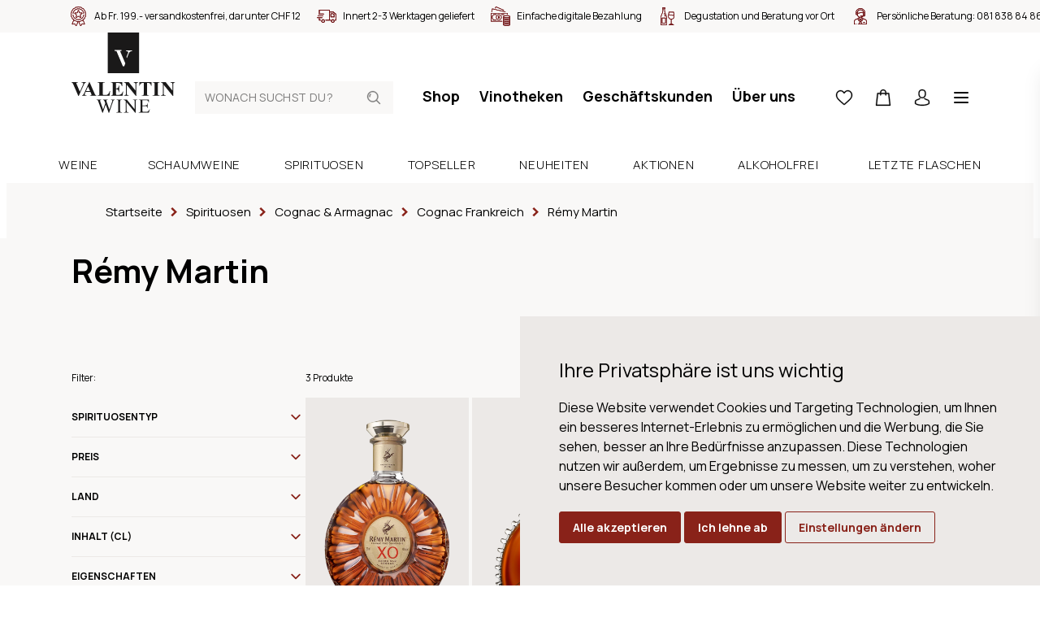

--- FILE ---
content_type: text/html; charset=utf-8
request_url: https://www.valentin-wine.ch/remy-martin
body_size: 15605
content:
<!DOCTYPE html>
<html lang="de" class="theme-valentin theme-valentin">
<head>
	<title>R&#xE9;my Martin | Weine | Valentin Wein</title>
	<meta http-equiv="Content-type" content="text/html;charset=UTF-8" />
	<meta name="description" content="Auf unserem Onlineshop finden Sie eine grosse Auswahl an R&#xE9;my Martin Weinen. &#x2713; Weine online bestellen &#x2713; Lieferung innert 24h &#x2713; Kauf auf Rechnung &#x2713; Einzelflaschenbezug" />
	<meta name="keywords" content="" />
	<meta name="viewport" content="width=device-width, initial-scale=1" />
		<meta name="robots" content="index, follow">
	
	
	

	

	<link rel="stylesheet" type="text/css" href="/css/Category.Head.styles.css?v=Yg9W1TV1RIq-QcRmQl1Z25qn658" />
	

	<link rel="canonical" href="https://www.valentin-wine.ch/remy-martin" />

	
	
	<link rel="apple-touch-icon" sizes="180x180" href="/icons/valentin/apple-icon-180x180.png">
<link rel="icon" type="image/png" sizes="32x32" href="/icons/valentin/favicon-32x32.png">
<link rel="icon" type="image/png" sizes="16x16" href="/icons/valentin/favicon-16x16.png">
<link rel="manifest" href="/icons/valentin/manifest.json">
<link rel="shortcut icon" href="/icons/valentin/favicon.ico">
<meta name="msapplication-TileColor" content="#ffffff">
<meta name="msapplication-TileImage" content="/icons/valentin/ms-icon-144x144.png">
<meta name="msapplication-config" content="/icons/valentin/browserconfig.xml">
<meta name="theme-color" content="#ffffff">
	<script type="text/javascript">
		window.dataLayer = window.dataLayer || [];
		function gtag() {
			dataLayer.push(arguments);
		}
		gtag('consent', 'default', {
			'ad_storage': 'denied',
			'ad_user_data': 'denied',
			'ad_personalization': 'denied',
			'analytics_storage': 'denied'
		});
		(function (w, d, s, l, i) {
			w[l] = w[l] || []; w[l].push({
				'gtm.start':
					new Date().getTime(), event: 'gtm.js'
			}); var f = d.getElementsByTagName(s)[0],
				j = d.createElement(s), dl = l != 'dataLayer' ? '&l=' + l : ''; j.async = true; j.src =
					'https://www.googletagmanager.com/gtm.js?id=' + i + dl; f.parentNode.insertBefore(j, f);
		})(window, document, 'script', 'dataLayer', 'GTM-W9Z3529');
	</script>


<script type="text/javascript">!function(T,l,y){var S=T.location,k="script",D="instrumentationKey",C="ingestionendpoint",I="disableExceptionTracking",E="ai.device.",b="toLowerCase",w="crossOrigin",N="POST",e="appInsightsSDK",t=y.name||"appInsights";(y.name||T[e])&&(T[e]=t);var n=T[t]||function(d){var g=!1,f=!1,m={initialize:!0,queue:[],sv:"5",version:2,config:d};function v(e,t){var n={},a="Browser";return n[E+"id"]=a[b](),n[E+"type"]=a,n["ai.operation.name"]=S&&S.pathname||"_unknown_",n["ai.internal.sdkVersion"]="javascript:snippet_"+(m.sv||m.version),{time:function(){var e=new Date;function t(e){var t=""+e;return 1===t.length&&(t="0"+t),t}return e.getUTCFullYear()+"-"+t(1+e.getUTCMonth())+"-"+t(e.getUTCDate())+"T"+t(e.getUTCHours())+":"+t(e.getUTCMinutes())+":"+t(e.getUTCSeconds())+"."+((e.getUTCMilliseconds()/1e3).toFixed(3)+"").slice(2,5)+"Z"}(),iKey:e,name:"Microsoft.ApplicationInsights."+e.replace(/-/g,"")+"."+t,sampleRate:100,tags:n,data:{baseData:{ver:2}}}}var h=d.url||y.src;if(h){function a(e){var t,n,a,i,r,o,s,c,u,p,l;g=!0,m.queue=[],f||(f=!0,t=h,s=function(){var e={},t=d.connectionString;if(t)for(var n=t.split(";"),a=0;a<n.length;a++){var i=n[a].split("=");2===i.length&&(e[i[0][b]()]=i[1])}if(!e[C]){var r=e.endpointsuffix,o=r?e.location:null;e[C]="https://"+(o?o+".":"")+"dc."+(r||"services.visualstudio.com")}return e}(),c=s[D]||d[D]||"",u=s[C],p=u?u+"/v2/track":d.endpointUrl,(l=[]).push((n="SDK LOAD Failure: Failed to load Application Insights SDK script (See stack for details)",a=t,i=p,(o=(r=v(c,"Exception")).data).baseType="ExceptionData",o.baseData.exceptions=[{typeName:"SDKLoadFailed",message:n.replace(/\./g,"-"),hasFullStack:!1,stack:n+"\nSnippet failed to load ["+a+"] -- Telemetry is disabled\nHelp Link: https://go.microsoft.com/fwlink/?linkid=2128109\nHost: "+(S&&S.pathname||"_unknown_")+"\nEndpoint: "+i,parsedStack:[]}],r)),l.push(function(e,t,n,a){var i=v(c,"Message"),r=i.data;r.baseType="MessageData";var o=r.baseData;return o.message='AI (Internal): 99 message:"'+("SDK LOAD Failure: Failed to load Application Insights SDK script (See stack for details) ("+n+")").replace(/\"/g,"")+'"',o.properties={endpoint:a},i}(0,0,t,p)),function(e,t){if(JSON){var n=T.fetch;if(n&&!y.useXhr)n(t,{method:N,body:JSON.stringify(e),mode:"cors"});else if(XMLHttpRequest){var a=new XMLHttpRequest;a.open(N,t),a.setRequestHeader("Content-type","application/json"),a.send(JSON.stringify(e))}}}(l,p))}function i(e,t){f||setTimeout(function(){!t&&m.core||a()},500)}var e=function(){var n=l.createElement(k);n.src=h;var e=y[w];return!e&&""!==e||"undefined"==n[w]||(n[w]=e),n.onload=i,n.onerror=a,n.onreadystatechange=function(e,t){"loaded"!==n.readyState&&"complete"!==n.readyState||i(0,t)},n}();y.ld<0?l.getElementsByTagName("head")[0].appendChild(e):setTimeout(function(){l.getElementsByTagName(k)[0].parentNode.appendChild(e)},y.ld||0)}try{m.cookie=l.cookie}catch(p){}function t(e){for(;e.length;)!function(t){m[t]=function(){var e=arguments;g||m.queue.push(function(){m[t].apply(m,e)})}}(e.pop())}var n="track",r="TrackPage",o="TrackEvent";t([n+"Event",n+"PageView",n+"Exception",n+"Trace",n+"DependencyData",n+"Metric",n+"PageViewPerformance","start"+r,"stop"+r,"start"+o,"stop"+o,"addTelemetryInitializer","setAuthenticatedUserContext","clearAuthenticatedUserContext","flush"]),m.SeverityLevel={Verbose:0,Information:1,Warning:2,Error:3,Critical:4};var s=(d.extensionConfig||{}).ApplicationInsightsAnalytics||{};if(!0!==d[I]&&!0!==s[I]){var c="onerror";t(["_"+c]);var u=T[c];T[c]=function(e,t,n,a,i){var r=u&&u(e,t,n,a,i);return!0!==r&&m["_"+c]({message:e,url:t,lineNumber:n,columnNumber:a,error:i}),r},d.autoExceptionInstrumented=!0}return m}(y.cfg);function a(){y.onInit&&y.onInit(n)}(T[t]=n).queue&&0===n.queue.length?(n.queue.push(a),n.trackPageView({})):a()}(window,document,{
src: "https://js.monitor.azure.com/scripts/b/ai.2.min.js", // The SDK URL Source
crossOrigin: "anonymous", 
cfg: { // Application Insights Configuration
    connectionString: 'InstrumentationKey=a7c41283-1a1e-4e8e-95f8-57f88116362d;IngestionEndpoint=https://switzerlandnorth-0.in.applicationinsights.azure.com/'
}});</script></head>
<body>
	<noscript>
		<iframe src="https://www.googletagmanager.com/ns.html?id=GTM-W9Z3529"
				height="0" width="0" style="display:none;visibility:hidden"></iframe>
	</noscript>
	
	
<div class="js-loading-indicator"></div>



<div class="o-page js-touch-detection">
	
	


    <div class="m-info-header">
        <div class="m-info-header__container">
            <ul class="c-usp">
                    <li class="c-usp__item">
                            <img class="c-usp__icon" src="/media/q01cneif/icon-24-medal.svg?mode=pad&amp;width=100&amp;upscale=false&amp;rnd=132720399411970000" alt="Ab Fr. 199.- versandkostenfrei, darunter CHF 12" title="Ab Fr. 199.- versandkostenfrei, darunter CHF 12">
                        <div class="c-usp__value">Ab Fr. 199.- versandkostenfrei, darunter CHF 12</div>
                    </li>
                    <li class="c-usp__item">
                            <img class="c-usp__icon" src="/media/vb4n2wwl/icon-24-delivery.svg?mode=pad&amp;width=100&amp;upscale=false&amp;rnd=132720399348830000" alt="Innert 2-3 Werktagen geliefert" title="Innert 2-3 Werktagen geliefert">
                        <div class="c-usp__value">Innert 2-3 Werktagen geliefert</div>
                    </li>
                    <li class="c-usp__item">
                            <img class="c-usp__icon" src="/media/v5jbzzjz/icon-24-money.svg?mode=pad&amp;width=100&amp;upscale=false&amp;rnd=132720399311670000" alt="Einfache digitale Bezahlung" title="Einfache digitale Bezahlung">
                        <div class="c-usp__value">Einfache digitale Bezahlung</div>
                    </li>
                    <li class="c-usp__item">
                            <img class="c-usp__icon" src="/media/idlc2fir/icon-24-bottle-glass-2.svg?mode=pad&amp;width=100&amp;upscale=false&amp;rnd=132725444997170000" alt="Degustation und Beratung vor Ort" title="Degustation und Beratung vor Ort">
                        <div class="c-usp__value">Degustation und Beratung vor Ort</div>
                    </li>
                    <li class="c-usp__item">
                            <img class="c-usp__icon" src="/media/0ucfysv0/icon-24-consultant.svg?mode=pad&amp;width=100&amp;upscale=false&amp;rnd=132720399246970000" alt="Pers&#246;nliche Beratung: &lt;a href=&quot;tel:+410818388486&quot;&gt;081 838 84 86&lt;/a&gt;" title="Pers&#246;nliche Beratung: &lt;a href=&quot;tel:+410818388486&quot;&gt;081 838 84 86&lt;/a&gt;">
                        <div class="c-usp__value">Persönliche Beratung: <a href="tel:+410818388486">081 838 84 86</a></div>
                    </li>
            </ul>
        </div>
    </div>




	<div class="o-page__root">
		<div class="o-page__box">
			<div class="o-page__box__left"></div>
			<div class="o-page__box__right"></div>

			<div class="o-page__header">
				
				<div class="m-top-header">
					<a href="/" class="relative">
        <svg class="c-logo" viewBox="0 0 128 100">
            <path fill="#1A1919" d="M0 50L38.554 50 38.554 0 0 0z" transform="translate(-156 -142) translate(0 79) translate(156 63) translate(44.622)" />
            <path fill="#FFFFFE" d="M18.633 41.538L10.665 22.678 8.516 22.671 8.507 22.329 8.482 21.538 16.93 21.538 16.928 21.898 16.925 22.688 15.079 22.681 21.59 37.899 20.27 41.526zM22.994 30.043l1.904-4.768c.13-.36.18-.64.18-.863-.005-.348-.112-.574-.312-.832-.446-.595-1.45-.666-1.633-.66l-.579-.003v-.337l-.005-.693 7.305-.007v.343l.001.698H29.423c-1.769.044-3.009 1.231-3.543 2.744l-1.966 4.887-.34.824-.58-1.333z" transform="translate(-156 -142) translate(0 79) translate(156 63) translate(44.622)" />
            <path fill="#1A1919" d="M36.788 82.419v.437h-.285c-.422 0-.74.096-.963.282-.22.191-.33.419-.33.688 0 .275.172.908.521 1.9l3.167 8.995 2.671-7.648-.475-1.347-.38-1.073c-.166-.395-.353-.741-.558-1.04-.103-.152-.229-.276-.38-.379-.196-.14-.395-.243-.593-.307-.151-.047-.387-.07-.71-.07v-.438h6.264v.437h-.427c-.445 0-.769.096-.974.282-.207.191-.308.444-.308.769 0 .403.178 1.103.534 2.104l3.085 8.71 3.06-8.83c.349-.973.522-1.653.522-2.032 0-.179-.058-.35-.172-.508-.115-.157-.26-.267-.434-.33-.298-.11-.692-.165-1.173-.165v-.437h4.804v.437c-.417 0-.76.076-1.019.225-.263.148-.512.429-.748.84-.158.276-.407.933-.748 1.97l-4.484 12.916h-.477l-3.663-10.244-3.643 10.244h-.429L33.263 85.5c-.355-.99-.583-1.576-.676-1.76-.16-.297-.373-.52-.646-.667-.273-.144-.645-.218-1.111-.218v-.437h5.958zm31.223 0l9.835 12.018v-9.242c0-.983-.108-1.597-.332-1.844-.292-.33-.752-.495-1.388-.495h-.556v-.437h5.597v.437h-.568c-.679 0-1.162.204-1.447.613-.173.254-.261.828-.261 1.726V98.7h-.424L67.86 85.798v9.867c0 .985.107 1.598.317 1.841.302.333.764.497 1.391.497h.568v.437h-5.6v-.437h.558c.687 0 1.175-.203 1.459-.615.174-.25.26-.826.26-1.723V84.521c-.467-.542-.82-.9-1.064-1.074-.238-.174-.592-.336-1.06-.484-.23-.071-.577-.107-1.043-.107v-.437h4.365zm-5.853 0v.437h-.581c-.658 0-1.135.194-1.435.581-.199.25-.297.856-.297 1.817v10.352c0 .81.05 1.346.153 1.605.08.199.246.368.498.506.341.193.7.286 1.08.286h.582v.437h-6.892v-.437h.568c.665 0 1.148-.193 1.448-.578.189-.253.285-.858.285-1.819V85.254c0-.812-.052-1.347-.156-1.606-.078-.197-.24-.368-.485-.51-.35-.186-.712-.282-1.092-.282h-.568v-.437h6.892zm32.98 0l.179 3.51h-.463c-.165-.843-.348-1.423-.552-1.739-.201-.314-.5-.555-.893-.72-.318-.119-.877-.176-1.674-.176H87.32v6.331h3.538c.916 0 1.528-.135 1.837-.412.41-.363.642-1 .688-1.913h.438v5.575h-.438c-.112-.78-.222-1.28-.332-1.5-.143-.277-.373-.491-.699-.65-.324-.157-.824-.236-1.494-.236H87.32v5.28c0 .71.03 1.141.095 1.295.064.152.175.275.33.366.158.093.462.135.905.135h2.728c.91 0 1.571-.064 1.981-.189.41-.125.808-.375 1.186-.741.49-.488.992-1.228 1.508-2.213h.473l-1.388 4.018H82.741v-.437h.568c.38 0 .741-.09 1.082-.272.251-.127.422-.313.514-.566.093-.253.137-.768.137-1.547v-10.41c0-1.018-.103-1.643-.307-1.879-.285-.316-.761-.473-1.426-.473h-.568v-.437h12.397zM8.024 61.075v.454h-.272c-.724 0-1.22.088-1.48.27-.19.122-.285.303-.285.543 0 .145.034.319.098.52.066.203.29.738.667 1.615l3.566 8.296 3.31-7.384c.393-.894.635-1.492.727-1.797.091-.301.136-.56.136-.774 0-.245-.067-.461-.199-.652-.13-.187-.326-.33-.578-.429-.355-.138-.824-.208-1.408-.208v-.454h5.492v.454c-.61.097-1.152.42-1.628.97-.345.412-.86 1.373-1.544 2.89L8.863 78.12h-.407L2.717 64.874c-.692-1.598-1.153-2.54-1.389-2.82-.234-.276-.677-.452-1.328-.525v-.454h8.024zm62.512 0l8.255 10.335v-7.166c0-1-.141-1.674-.43-2.029-.396-.473-1.06-.7-1.986-.686v-.454h5.528v.454c-.706.088-1.182.206-1.425.35-.242.144-.432.377-.566.7-.138.324-.206.88-.206 1.665V78.12h-.42L67.97 64.244V74.84c0 .96.219 1.606.66 1.942.44.337.945.504 1.511.504h.395v.452H64.6v-.452c.921-.009 1.562-.2 1.927-.566.36-.37.54-.995.54-1.88V63.076l-.357-.44c-.354-.445-.665-.733-.936-.874-.273-.141-.665-.217-1.174-.233v-.454h5.936zm45.453 0l8.26 10.335v-7.166c0-1-.147-1.674-.433-2.029-.396-.473-1.057-.7-1.988-.686v-.454h5.529v.454c-.71.088-1.182.206-1.426.35-.241.144-.431.377-.569.7-.135.324-.201.88-.201 1.665V78.12h-.42l-11.318-13.876V74.84c0 .96.22 1.606.66 1.942.44.337.946.504 1.512.504h.394v.452h-5.936v-.452c.924-.009 1.563-.2 1.925-.566.363-.37.546-.995.546-1.88V63.076l-.36-.44c-.353-.445-.666-.733-.94-.874-.272-.141-.66-.217-1.171-.233v-.454h5.936zm-93.882-.346l6.035 13.669.1.223.195.417c.064.132.126.258.186.377l.178.337.086.154.165.278c.187.3.357.52.51.658.25.226.588.368 1.018.426l.165.018v.452h-8.093v-.452h.332c.65 0 1.106-.091 1.37-.272.182-.129.272-.32.272-.564 0-.112-.016-.224-.043-.339l-.038-.14-.046-.128-.086-.215-.232-.555-.888-2.077H17.38l-.703 1.625c-.23.537-.346.986-.346 1.336 0 .466.19.812.568 1.035.17.099.534.181 1.09.243l.356.035.196.016v.452h-5.567v-.452c.6-.091 1.096-.34 1.483-.745.168-.178.354-.438.558-.781l.18-.314c.09-.167.186-.349.284-.546l.2-.415.209-.456 5.985-13.3h.234zm18.82.346v.454h-.729c-.485 0-.875.085-1.17.255-.215.119-.383.315-.505.592-.094.197-.138.714-.138 1.548v10.619c0 .854.05 1.398.148 1.63.1.233.292.407.58.522.207.074.705.11 1.492.11h1.398c.889 0 1.628-.156 2.22-.467.592-.31 1.104-.804 1.536-1.476.433-.67.842-1.662 1.228-2.973h.506l-.628 5.85H32.003v-.453h.558c.485 0 .875-.09 1.17-.26.214-.115.379-.31.494-.588.092-.2.137-.713.137-1.55V63.923c0-.85-.045-1.385-.137-1.597-.09-.213-.273-.399-.55-.56-.273-.158-.647-.238-1.114-.238h-.558v-.454h8.925zm21.475 0v4.927h-.468c-.239-1.206-.575-2.07-1.007-2.593-.43-.525-1.04-.91-1.832-1.155-.461-.149-1.326-.221-2.593-.221h-1.727v6.784h.334c1.06 0 1.83-.332 2.307-.996.478-.662.784-1.644.912-2.937h.47v8.725h-.47c-.096-.95-.305-1.728-.622-2.334-.315-.605-.683-1.017-1.104-1.223-.419-.208-1.03-.313-1.827-.313v4.692c0 .92.04 1.482.117 1.688.078.206.224.371.44.503.213.13.56.2 1.034.2h1.002c1.563 0 2.816-.366 3.757-1.085.941-.72 1.62-1.82 2.03-3.294h.456l-.753 5.295H48.395v-.452h.555c.486 0 .878-.09 1.173-.26.214-.115.378-.31.492-.588.092-.2.136-.713.136-1.55V63.725c-.004-.636-.023-1.035-.06-1.188-.083-.287-.235-.51-.456-.666-.314-.228-.741-.343-1.285-.343h-.555v-.454h14.007zm36.038 0v4.508h-.444c-.263-1.037-.555-1.785-.875-2.241-.322-.456-.762-.818-1.321-1.088-.314-.149-.859-.221-1.644-.221h-1.243v12.854c0 .853.048 1.387.14 1.596.096.215.28.404.559.565.271.158.65.238 1.128.238h.556v.452H86.53v-.452h.555c.485 0 .876-.09 1.175-.26.215-.115.382-.31.505-.588.087-.2.134-.713.134-1.55V62.032h-1.209c-1.128 0-1.945.238-2.456.712-.717.664-1.168 1.61-1.358 2.838h-.47v-4.508H98.44zm10.171 0v.454h-.555c-.486 0-.878.085-1.171.255-.214.119-.384.315-.51.592-.09.197-.133.714-.133 1.548v10.963c0 .853.046 1.387.142 1.596.092.215.278.404.555.565.276.158.648.238 1.117.238h.555v.452h-8.75v-.452h.557c.483 0 .872-.09 1.17-.26.215-.115.378-.31.495-.588.087-.2.134-.713.134-1.55V63.923c0-.85-.047-1.385-.134-1.597-.093-.213-.275-.399-.551-.56-.273-.158-.648-.238-1.114-.238h-.557v-.454h8.75zM20.38 66.346l-2.568 5.741h5.063l-2.495-5.74z" transform="translate(-156 -142) translate(0 79) translate(156 63)" />
        </svg>
</a>
					
<form method="get" class="c-header-search-box" action="/search">
    

    <input type="search"
           class="c-header-search-box__input"
           placeholder="Wonach suchst du?"
           aria-label="Wonach suchst du?"
           autocomplete="off"
           name="q">

    <button type="submit">
        <svg class="c-header-search-box__icon" viewBox="0 0 24 24">
            <use xlink:href="/Themes/Wine/Content/icons.svg#search"></use>
        </svg>
    </button>

    

</form>
					

<div class="c-top-menu c-top-menu--desktop">
    
    <a href="/weine" class="c-top-menu__item">Shop</a>
        <a href="/vinotheken" class="c-top-menu__item ">Vinotheken</a>
        <a href="/geschaeftskunden" class="c-top-menu__item ">Gesch&#xE4;ftskunden</a>
        <a href="/ueber-uns" class="c-top-menu__item ">&#xDC;ber uns</a>
    
</div>

<div class="c-top-menu c-top-menu--mobile">
        <a href="/wishlist" title="Wunschliste" class="c-top-menu__item c-badge-wrapper">
            <span class="c-top-menu__icon__wrapper">
                <svg class="c-top-menu__icon" viewBox="0 0 24 24">
                    <use xlink:href="/Themes/Wine/Content/icons.svg#heart"></use>
                </svg>
                <span class="c-badge js-wishlist-count"></span>
            </span>
        </a>
        <a href="#basket-popup" title="Warenkorb" class="c-top-menu__item c-badge-wrapper">
            <span class="c-top-menu__icon__wrapper">
                <svg class="c-top-menu__icon" viewBox="0 0 24 24">
                    <use xlink:href="/Themes/Wine/Content/icons.svg#basket" />
                </svg>
                <span class="c-badge js-cart-count"></span>
            </span>
        </a>


    <a href="/login?returnUrl=%2Fremy-martin" title="Anmelden" class="c-top-menu__item c-top-menu__item--desktop">
        <svg class="c-top-menu__icon" viewBox="0 0 24 24">
            <use xlink:href="/Themes/Wine/Content/icons.svg#user"></use>
        </svg>
    </a>
	<a href="#" title="Wonach suchst du?" class="c-top-menu__item c-top-menu__item--mobile js-show-hide" data-target="#mobile-search">
        <svg class="c-top-menu__icon" viewBox="0 0 24 24">
            <use xlink:href="/Themes/Wine/Content/icons.svg#search"></use>
        </svg>
    </a>
    <a href="javascript:;" class="c-top-menu__item js-menu-trigger">
        <svg class="c-top-menu__icon" viewBox="0 0 24 24">
            <use xlink:href="/Themes/Wine/Content/icons.svg#manu" />
        </svg>
    </a>
</div>



<section class="c-menu js-menu" role="dialog" aria-modal="true">
    <div class="absolute inset-0 overflow-hidden">
        <div class="c-menu__backdrop js-menu-trigger"></div>

        <div class="c-menu__wrapper">
            <div class="c-menu__inner js-menu-inner">
                <div class="c-menu__content">
                    <button class="js-menu-trigger c-menu__content__trigger">
                        <svg class="h-6 w-6"
                             fill="none"
                             viewBox="0 0 24 24"
                             stroke="currentColor"
                             aria-hidden="true">
                            <path stroke-linecap="round"
                                  stroke-linejoin="round"
                                  stroke-width="2"
                                  d="M6 18L18 6M6 6l12 12"></path>
                        </svg>
                        <span>Menu schliessen</span>
                    </button>
                </div>

                <div class="h-full flex flex-col py-6 bg-white shadow-xl overflow-y-scroll">
                    <div class="mt-6 relative flex-1 px-4 sm:px-6 md:px-13">
                        <div class="absolute inset-0 px-4 sm:px-6 md:px-13">
                            <div class="h-full">
                                <div class="flex flex-col space-y-13 pb-20">
                                    
<form method="get" class="c-header-search-box" action="/search">
    

    <input type="search"
           class="c-header-search-box__input"
           placeholder="Wonach suchst du?"
           aria-label="Wonach suchst du?"
           autocomplete="off"
           name="q">

    <button type="submit">
        <svg class="c-header-search-box__icon" viewBox="0 0 24 24">
            <use xlink:href="/Themes/Wine/Content/icons.svg#search"></use>
        </svg>
    </button>

    

</form>
                                    <ul class="c-menu-list">
                                        <li class="c-menu-list__item">
                                            <a class="c-menu-list__item__link" href="/weine">
                                                <div class="c-menu-list__item__link__text">Shop</div>
                                                <svg class="c-menu-list__item__link__icon"
                                                     viewBox="0 0 24 24">
                                                    <use xlink:href="/Themes/Wine/Content/icons.svg#chevron-right" />
                                                </svg>
                                            </a>
                                        </li>
                                            <li class="c-menu-list__item ">
                                                <a class="c-menu-list__item__link" href="/events">
                                                    <div class="c-menu-list__item__link__text">Events</div>
                                                    <svg class="c-menu-list__item__link__icon"
                                                     viewBox="0 0 24 24">
                                                        <use xlink:href="/Themes/Wine/Content/icons.svg#chevron-right" />
                                                    </svg>
                                                </a>
                                            </li>
                                            <li class="c-menu-list__item ">
                                                <a class="c-menu-list__item__link" href="/dienstleistungen">
                                                    <div class="c-menu-list__item__link__text">Dienstleistungen</div>
                                                    <svg class="c-menu-list__item__link__icon"
                                                     viewBox="0 0 24 24">
                                                        <use xlink:href="/Themes/Wine/Content/icons.svg#chevron-right" />
                                                    </svg>
                                                </a>
                                            </li>
                                            <li class="c-menu-list__item ">
                                                <a class="c-menu-list__item__link" href="/vinotheken">
                                                    <div class="c-menu-list__item__link__text">Vinotheken</div>
                                                    <svg class="c-menu-list__item__link__icon"
                                                     viewBox="0 0 24 24">
                                                        <use xlink:href="/Themes/Wine/Content/icons.svg#chevron-right" />
                                                    </svg>
                                                </a>
                                            </li>
                                            <li class="c-menu-list__item ">
                                                <a class="c-menu-list__item__link" href="/ueber-uns">
                                                    <div class="c-menu-list__item__link__text">&#xDC;ber uns</div>
                                                    <svg class="c-menu-list__item__link__icon"
                                                     viewBox="0 0 24 24">
                                                        <use xlink:href="/Themes/Wine/Content/icons.svg#chevron-right" />
                                                    </svg>
                                                </a>
                                            </li>
                                            <li class="c-menu-list__item ">
                                                <a class="c-menu-list__item__link" href="/blog">
                                                    <div class="c-menu-list__item__link__text">Blog</div>
                                                    <svg class="c-menu-list__item__link__icon"
                                                     viewBox="0 0 24 24">
                                                        <use xlink:href="/Themes/Wine/Content/icons.svg#chevron-right" />
                                                    </svg>
                                                </a>
                                            </li>
                                            <li class="c-menu-list__item c-menu-list__item--mobile ">
                                                <a class="c-menu-list__item__link" href="/geschaeftskunden">
                                                    <div class="c-menu-list__item__link__text">Gesch&#xE4;ftskunden</div>
                                                    <svg class="c-menu-list__item__link__icon"
                                                     viewBox="0 0 24 24">
                                                        <use xlink:href="/Themes/Wine/Content/icons.svg#chevron-right" />
                                                    </svg>
                                                </a>
                                            </li>
										<li class="c-menu-list__item">
                                            <a class="c-menu-list__item__link c-menu-list__item--mobile" href="/login?returnUrl=%2Fremy-martin" title="Anmelden">
                                                <div class="c-menu-list__item__link__text">Anmelden</div>
                                                <svg class="c-menu-list__item__link__icon"
                                                     viewBox="0 0 24 24">
                                                    <use xlink:href="/Themes/Wine/Content/icons.svg#chevron-right" />
                                                </svg>
                                            </a>
                                        </li>
                                    </ul>

                                    



<div class="flex flex-col space-y-20">
    <div class="c-info-box c-info-box--small">
        <div class="c-info-box__title-wrapper">
            <h4 class="c-info-box__title">Haben Sie Fragen?</h4>
            <h4 class="c-info-box__subtitle">Wir sind für Sie da!</h4>
        </div>

        <div class="c-info-box__content">
            <p>
                <ul class="c-icon-link-list c-icon-link-list--small">
                    <li class="c-icon-link-list__item">
                        <a class="c-icon-link-list__item__link" href="tel:+41818388486">
                            <svg class="c-icon-link-list__item__link__icon" viewbox="0 0 24 24">
                                <use xlink:href="/icons.svg#phone"></use>
                            </svg>
                            <div class="c-icon-link-list__item__link__text">+41 81 838  84 86</div>
                        </a>
                    </li>
                    <li class="c-icon-link-list__item">
                        <a class="c-icon-link-list__item__link" href="mailto:contact@valentin-wine.ch">
                            <svg class="c-icon-link-list__item__link__icon" viewbox="0 0 24 24">
                                <use xlink:href="/icons.svg#mail"></use>
                            </svg>
                            <div class="c-icon-link-list__item__link__text">contact@valentin-wine.ch</div>
                        </a>
                    </li>
                </ul>
                <br>
                BÜRO PONTRESINA<br>MO - FR: 7.30 - 12 Uhr, 13.30 - 17.30 Uhr<br><br>VINOTHEK PONTRESINA<br>MO - FR: 10 - 12 Uhr, 14 - 18.30 Uhr<br>SA: 10 - 17 Uhr<br>(im Mai und November MO geschlossen)<br><br>VINOTECA SCUOL<br>MI - FR: 14 - 18, SA: 10 - 18 Uhr<br>(im Mai und November geschlossen)
            </p>
        </div>
    </div>
    <div class="c-info-box c-info-box--small">
        <div class="c-info-box__content">
            <p>
                Barzahlung (bei Abholung), Rechnung (ausser Neukunden), Überweisung
                <br>
                <div class="c-payment-method-list">
                        <div class="c-payment-method">
                            <img class="c-payment-method__logo" src="/media/zdimocnc/visa.svg?mode=pad&amp;width=100&amp;upscale=false&amp;rnd=132688371756530000" title="Visa" alt="Visa">
                        </div>
                        <div class="c-payment-method">
                            <img class="c-payment-method__logo" src="/media/jdlja40m/mastercard.svg?mode=pad&amp;width=100&amp;upscale=false&amp;rnd=132688371718070000" title="Mastercard" alt="Mastercard">
                        </div>
                        <div class="c-payment-method">
                            <img class="c-payment-method__logo" src="/media/o5ejt24c/postfinance.svg?mode=pad&amp;width=100&amp;upscale=false&amp;rnd=132688371726330000" title="Postfinance" alt="Postfinance">
                        </div>
                        <div class="c-payment-method">
                            <img class="c-payment-method__logo" src="/media/wntjvi3c/apple-pay.svg?mode=pad&amp;width=100&amp;upscale=false&amp;rnd=132688371770300000" title="Apple Pay" alt="Apple Pay">
                        </div>
                        <div class="c-payment-method">
                            <img class="c-payment-method__logo" src="/media/pwxemmuu/twint.svg?mode=pad&amp;width=100&amp;upscale=false&amp;rnd=132688371739300000" title="Twint" alt="Twint">
                        </div>
                        <div class="c-payment-method">
                            <img class="c-payment-method__logo" src="/media/j2xfhqfl/bar.svg?mode=pad&amp;width=100&amp;upscale=false&amp;rnd=132688413526700000" title="Bar" alt="Bar">
                        </div>
                        <div class="c-payment-method">
                            <img class="c-payment-method__logo" src="/media/eaen2ad3/rechnung.svg?mode=pad&amp;width=100&amp;upscale=false&amp;rnd=132688413386830000" title="Rechnung" alt="Rechnung">
                        </div>
                        <div class="c-payment-method">
                            <img class="c-payment-method__logo" src="/media/kjflgoj2/vorauskasse.svg?mode=pad&amp;width=100&amp;upscale=false&amp;rnd=132688413470330000" title="Vorauskasse" alt="Vorauskasse">
                        </div>
                </div>
            </p>
        </div>
    </div>
</div>



                                </div>
                            </div>
                        </div>
                    </div>
                </div>
            </div>
        </div>
    </div>
</section>

				</div>
				
<div class="c-main-menu-search" id="mobile-search">
	<div class="c-main-menu-search__inner">
		<form method="get" class="c-header-search-box" action="/search">
			<input type="search"
				   placeholder="Wonach suchst du?"
				   aria-label="Wonach suchst du?"
				   autocomplete="off"
				   value=""
				   name="q"
				   class="c-header-search-box__input">
			<button type="submit">
				<svg class="c-header-search-box__icon" viewBox="0 0 24 24">
					<use xlink:href="/Themes/Wine/Content/icons.svg#search"></use>
				</svg>
			</button>
		</form>
	</div>
</div>
<div class="c-main-menu">
	<div class="c-main-menu__inner">
		
		
			<a href="/weine" class="c-main-menu__item ">
				<span class="c-main-menu__item__inner">
					Weine
				</span>
			</a>
			<a href="/schaumweine" class="c-main-menu__item ">
				<span class="c-main-menu__item__inner">
					Schaumweine
				</span>
			</a>
			<a href="/spirituosen" class="c-main-menu__item ">
				<span class="c-main-menu__item__inner">
					Spirituosen
				</span>
			</a>
			<a href="/topseller" class="c-main-menu__item ">
				<span class="c-main-menu__item__inner">
					Topseller
				</span>
			</a>
			<a href="/neuheiten" class="c-main-menu__item ">
				<span class="c-main-menu__item__inner">
					Neuheiten
				</span>
			</a>
			<a href="/aktionen" class="c-main-menu__item ">
				<span class="c-main-menu__item__inner">
					Aktionen
				</span>
			</a>
			<a href="/alkoholfrei" class="c-main-menu__item ">
				<span class="c-main-menu__item__inner">
					Alkoholfrei
				</span>
			</a>
			<a href="/letzte-flaschen" class="c-main-menu__item ">
				<span class="c-main-menu__item__inner">
					Letzte Flaschen
				</span>
			</a>
		
		

	</div>
    
</div>
<div class="c-main-menu-bradcrumb">
    <div class="c-main-menu">
        
    <div class="breadcrumb">

            <ol itemscope itemtype="http://schema.org/BreadcrumbList">

                <li itemprop="itemListElement" itemscope itemtype="http://schema.org/ListItem">
                    <a href="/" title="Startseite" itemprop="item">
                        <span itemprop="name">Startseite</span>
                        <meta itemprop="position" content="1" />
                    </a>
                    <span class="delimiter"></span>
                </li>
                        <li itemprop="itemListElement" itemscope itemtype="http://schema.org/ListItem">

                                <a href="/spirituosen" title="Spirituosen" itemprop="item">
                                    <span itemprop="name">Spirituosen</span>
                                    <meta itemprop="position" content="2" />
                                </a>
                                <span class="delimiter"></span>

                        </li>
                        <li itemprop="itemListElement" itemscope itemtype="http://schema.org/ListItem">

                                <a href="/cognac-armagnac" title="Cognac &amp; Armagnac" itemprop="item">
                                    <span itemprop="name">Cognac &amp; Armagnac</span>
                                    <meta itemprop="position" content="3" />
                                </a>
                                <span class="delimiter"></span>

                        </li>
                        <li itemprop="itemListElement" itemscope itemtype="http://schema.org/ListItem">

                                <a href="/cognac-frankreich" title="Cognac Frankreich" itemprop="item">
                                    <span itemprop="name">Cognac Frankreich</span>
                                    <meta itemprop="position" content="4" />
                                </a>
                                <span class="delimiter"></span>

                        </li>
                        <li itemprop="itemListElement" itemscope itemtype="http://schema.org/ListItem">

                                <span itemprop="name">R&#xE9;my Martin</span>
                                <meta itemprop="position" content="5" />

                        </li>
            </ol>
    </div>

    </div>
</div>


				
			</div>

			<div id="swup" class="o-page__content transition-fade">
				<div class="o-page__content__body">
					
					
    <div class="u-module-bg u-module-bg--light">
		<div class="c-section c-section--none c-section--mobile-full-width">
			<div class="c-headline">
				<h1 class="h1 c-headline__title">R&#xE9;my Martin</h1>
			</div>


		</div>
	</div>
<div class="js-catalog-products" data-browser-path="/remy-martin"
	 data-fetch-url="/category/products?categoryId=3654">
	<div class="u-module-bg u-module-bg--light">
	<div class="c-section c-section--small-t-xs-none c-section--mobile-full-width">
				<div class="o-grid-side">
					<div class="o-grid-side__side">
						<div class="flex space-x-2 items-center justify-between">
							<div class="hidden lg:block mb-3 text-sm leading-6">Filter:</div>
						</div>
						<div class="flex items-center lg:hidden py-2 grid grid-cols-2 gap-1 gap-y-2">
							<div class="js-catalog-products-filter-trigger py-2 bg-white w-full text-center c-category-filter__trigger">
								Filter
							</div>
							<div class="py-2 bg-white w-full text-center">
									<div class="">
										<select aria-label="Produktsortierung w&#xE4;hlen" class="c-select c-select--opaque c-select--primary c-select--center-text js-filter-apply-change c-category-filter__sort" id="products-orderby-mobile" name="products-orderby-mobile"><option selected="selected" value="0">Position</option>
<option value="5">Name aufsteigend</option>
<option value="6">Name absteigend</option>
<option value="10">Preis aufsteigend</option>
<option value="11">Preis absteigend</option>
<option value="15">Neuste zuerst</option>
</select>
									</div>
							</div>
						</div>
						<div class="relative h-full" data-sticky-container>
							<div class="c-category-filter js-catalog-products-filter js-category-filter-sticky">
								<div class="c-category-filter__mobile-header">
									<div></div>
									<span>Filter</span>
									<svg class="c-category-filter__mobile-header__icon js-catalog-products-filter-trigger"
										 viewBox="0 0 24 24">
										<use xlink:href="/Themes/Wine/Content/icons.svg#close" />
									</svg>
								</div>
								<div class="c-category-filter--container">
					<details class="c-accordion js-accordion c-accordion--third c-accordion--padded" id="filter-accordion-Spirituosentyp">
						<summary class="c-accordion__header js-accordion-header">Spirituosentyp</summary>
						<div class="c-accordion__content js-accordion-content">
								<div class="c-checkbox-list js-checkbox-list" data-amount="10">
									<div class="c-checkbox-list__search js-checkbox-list-search-box">
										<input type="search"
										   	placeholder="Suchfilter"
										   	class="c-checkbox-list__search__input js-checkbox-list-search" />
										<svg class="c-checkbox-list__search__icon" viewBox="0 0 24 24">
											<use xlink:href="/Themes/Wine/Content/icons.svg#search"></use>
										</svg>
									</div>
										<div class="c-checkbox-list__item padded-mobile js-checkbox-list-item" data-value="Cognac &amp; Armagnac">
											<input id="attribute-option-7601" type="checkbox" data-option-id="7601" class="js-filter-apply-change" />
											<label for="attribute-option-7601" filterCat="Spirituosentyp">Cognac &amp; Armagnac</label>
										</div>
									<button class="c-checkbox-list__more-button js-checkbox-list-more"
											data-show-more="Weitere Anzeigen"
											data-show-less="Weniger anzeigen">
										Weitere Anzeigen
									</button>
								</div>
						</div>
					</details>

									<details class="c-accordion js-accordion c-accordion--third c-accordion--padded" id="filter-accordion-price">
										<summary class="c-accordion__header js-accordion-header">Preis</summary>
										<div class="c-accordion__content js-accordion-content">
											<div class="c-checkbox-list">
												<div class="c-checkbox-list__item padded-mobile">
													<input id="price-0" name="price" type="radio" data-value="0-20" class="js-filter-apply-change" />
													<label for="price-0">1 - 19 CHF</label>
												</div>
												<div class="c-checkbox-list__item padded-mobile">
													<input id="price-1" name="price" type="radio" data-value="20-40" class="js-filter-apply-change" />
													<label for="price-1">20 - 39 CHF</label>
												</div>
												<div class="c-checkbox-list__item padded-mobile">
													<input id="price-2" name="price" type="radio" data-value="40-60" class="js-filter-apply-change" />
													<label for="price-2">40 - 59 CHF</label>
												</div>
												<div class="c-checkbox-list__item padded-mobile">
													<input id="price-3" name="price" type="radio" data-value="60-100" class="js-filter-apply-change" />
													<label for="price-3">60 - 99 CHF</label>
												</div>
												<div class="c-checkbox-list__item padded-mobile">
													<input id="price-4" name="price" type="radio" data-value="100-10000" class="js-filter-apply-change" />
													<label for="price-4">über 100 CHF</label>
												</div>
											</div>
										</div>
									</details>

									

					<details class="c-accordion js-accordion c-accordion--third c-accordion--padded" id="filter-accordion-Land">
						<summary class="c-accordion__header js-accordion-header">Land</summary>
						<div class="c-accordion__content js-accordion-content">
								<div class="c-checkbox-list js-checkbox-list" data-amount="10">
									<div class="c-checkbox-list__search js-checkbox-list-search-box">
										<input type="search"
										   	placeholder="Suchfilter"
										   	class="c-checkbox-list__search__input js-checkbox-list-search" />
										<svg class="c-checkbox-list__search__icon" viewBox="0 0 24 24">
											<use xlink:href="/Themes/Wine/Content/icons.svg#search"></use>
										</svg>
									</div>
										<div class="c-checkbox-list__item padded-mobile js-checkbox-list-item" data-value="Cognac Frankreich">
											<input id="attribute-option-13681" type="checkbox" data-option-id="13681" class="js-filter-apply-change" />
											<label for="attribute-option-13681" filterCat="Land">Cognac Frankreich</label>
										</div>
									<button class="c-checkbox-list__more-button js-checkbox-list-more"
											data-show-more="Weitere Anzeigen"
											data-show-less="Weniger anzeigen">
										Weitere Anzeigen
									</button>
								</div>
						</div>
					</details>
					<details class="c-accordion js-accordion c-accordion--third c-accordion--padded" id="filter-accordion-Inhalt(cl)">
						<summary class="c-accordion__header js-accordion-header">Inhalt (cl)</summary>
						<div class="c-accordion__content js-accordion-content">
								<div data-min="70"
								 	data-step="1"
								 	data-min-value="70"
								 	data-max-value="70"
								 	data-max="70"
								 	data-connected-to-max="#inhalt-cl-max"
								 	data-connected-to-min="#inhalt-cl-min"
								 	class="c-range-slider js-range-slider">
									<div class="c-range-slider__inner js-range-slider-inner">
										<div class="c-range-slider__left js-range-slider-left"></div>
										<div class="c-range-slider__right js-range-slider-right"></div>
										<div class="c-range-slider__line">
											<div class="c-range-slider__line__inner js-range-slider-line"></div>
										</div>
									</div>
								</div>
								<div class="c-category-filter__price">
									<div class="c-category-filter__price__input">
										<label for="inhalt-cl-min">Min. (cl)</label>
										<input type="number" id="inhalt-cl-min" name="inhalt-cl-min"
										   	placeholder="CHF" size="1" value="70" data-min="70">
									</div>
									<span class="c-category-filter__price__seperator">-</span>
									<div class="c-category-filter__price__input">
										<label for="inhalt-cl-max">Max. (cl)</label>
										<input type="number" id="inhalt-cl-max" name="inhalt-cl-max"
										   	placeholder="CHF" size="1" value="70" data-max="70">
									</div>
								</div>
								<button class="c-category-filter__price__button js-filter-range-apply" id="inhalt-cl-apply">Anwenden</button>
									<input id="attribute-option-7318" type="checkbox" data-option-id="7318"
									   	class="js-filter-apply-change" data-option-group="inhalt-cl" data-option-value="70"
									   	style="display: none;" />
						</div>
					</details>
					<details class="c-accordion js-accordion c-accordion--third c-accordion--padded" id="filter-accordion-Eigenschaften">
						<summary class="c-accordion__header js-accordion-header">Eigenschaften</summary>
						<div class="c-accordion__content js-accordion-content">
								<div class="c-checkbox-list js-checkbox-list" data-amount="10">
									<div class="c-checkbox-list__search js-checkbox-list-search-box">
										<input type="search"
										   	placeholder="Suchfilter"
										   	class="c-checkbox-list__search__input js-checkbox-list-search" />
										<svg class="c-checkbox-list__search__icon" viewBox="0 0 24 24">
											<use xlink:href="/Themes/Wine/Content/icons.svg#search"></use>
										</svg>
									</div>
										<div class="c-checkbox-list__item padded-mobile js-checkbox-list-item" data-value="Hippe Flasche">
											<input id="attribute-option-7720" type="checkbox" data-option-id="7720" class="js-filter-apply-change" />
											<label for="attribute-option-7720" filterCat="Eigenschaften">Hippe Flasche</label>
										</div>
									<button class="c-checkbox-list__more-button js-checkbox-list-more"
											data-show-more="Weitere Anzeigen"
											data-show-less="Weniger anzeigen">
										Weitere Anzeigen
									</button>
								</div>
						</div>
					</details>
					<details class="c-accordion js-accordion c-accordion--third c-accordion--padded" id="filter-accordion-Pers&#xF6;nlichkeit">
						<summary class="c-accordion__header js-accordion-header">Pers&#xF6;nlichkeit</summary>
						<div class="c-accordion__content js-accordion-content">
								<div class="c-checkbox-list js-checkbox-list" data-amount="10">
									<div class="c-checkbox-list__search js-checkbox-list-search-box">
										<input type="search"
										   	placeholder="Suchfilter"
										   	class="c-checkbox-list__search__input js-checkbox-list-search" />
										<svg class="c-checkbox-list__search__icon" viewBox="0 0 24 24">
											<use xlink:href="/Themes/Wine/Content/icons.svg#search"></use>
										</svg>
									</div>
										<div class="c-checkbox-list__item padded-mobile js-checkbox-list-item" data-value="Der Kenner">
											<input id="attribute-option-7622" type="checkbox" data-option-id="7622" class="js-filter-apply-change" />
											<label for="attribute-option-7622" filterCat="Pers&#xF6;nlichkeit">Der Kenner</label>
										</div>
										<div class="c-checkbox-list__item padded-mobile js-checkbox-list-item" data-value="Der Schenker">
											<input id="attribute-option-7717" type="checkbox" data-option-id="7717" class="js-filter-apply-change" />
											<label for="attribute-option-7717" filterCat="Pers&#xF6;nlichkeit">Der Schenker</label>
										</div>
									<button class="c-checkbox-list__more-button js-checkbox-list-more"
											data-show-more="Weitere Anzeigen"
											data-show-less="Weniger anzeigen">
										Weitere Anzeigen
									</button>
								</div>
						</div>
					</details>
								</div>
								<div class="c-category-filter__submit">
									<a class="c-button c-button--small c-button--block c-button--fill js-catalog-products-filter-apply" href="javascript:;">
										Produkte anzeigen
									</a>
									<a class="c-button c-button--small c-button--block js-filter-clear mt-5" href="javascript:;">
										alle Filter entfernen
									</a>
								</div>
							</div>
						</div>

					</div>
					<div class="o-grid-side__content">
				<div class="hidden lg:grid grid-cols-3 mb-3 text-sm leading-6">
					<div class="">3 Produkte</div>
					<div class="text-center">
					</div>
					<div class="text-right">
							<div>
								<span>Anzeigen nach</span>
								<select aria-label="Produktsortierung w&#xE4;hlen" class="c-select c-select--opaque js-filter-apply-change" id="products-orderby" name="products-orderby"><option selected="selected" value="0">Position</option>
<option value="5">Name aufsteigend</option>
<option value="6">Name absteigend</option>
<option value="10">Preis aufsteigend</option>
<option value="11">Preis absteigend</option>
<option value="15">Neuste zuerst</option>
</select>
							</div>
					</div>
				</div>
					<div class="grid grid-cols-2 md:grid-cols-3 desktop:grid-cols-4 gap-1 gap-y-3">


<a class="c-product-box c-product-box--overview  group js-product" title="R&#xE9;my Martin X.O. Fine Champagne 40&#xB0;"
   href="/remy-martin-xo-fine-champagne-40" data-productid="14619" data-productsku="813870--">
    <div class="c-product-box__image-wrapper">
            <div class="c-product-box__labeling">
            </div>
        
        <img class="c-product-box__image" loading="lazy" alt="R&#xE9;my Martin X.O. Fine Champagne 40&#xB0;"
             src="https://www.valentin-wine.ch/product-image/0003555_remy-martin-xo-fine-champagne-40_880.png" title="R&#xE9;my Martin X.O. Fine Champagne 40&#xB0;"
             srcset="https://www.valentin-wine.ch/product-image/0003555_remy-martin-xo-fine-champagne-40_300.png 300w, https://www.valentin-wine.ch/product-image/0003555_remy-martin-xo-fine-champagne-40_880.png 880w"
             sizes="(max-width: 767px) 300px, 880px"/>
    </div>
    
    <div class="c-product-box__content">
        <div class="c-product-box__toptitle__wrapper">
            <h4 class="c-product-box__toptitle"></h4>
            <div class="c-product-box__actions">
                    <div class="js-wishlist-button-wrapper-14619">
							<button type="button" class="c-product-box__action js-addtocart" title="Zur Wunschliste zugefügt"
									data-url="/addproducttocart/catalog/14619/2/1"
									aria-label="Zur Wunschliste zugefügt">
								<svg class="c-product-box__action__icon" viewBox="0 0 24 24">
									<use xlink:href="/Themes/Wine/Content/icons.svg#heart"></use>
								</svg>
							</button>
                    </div>
            </div>
        </div>
        <h3 class="c-product-box__title">R&#xE9;my Martin X.O. Fine Champagne 40&#xB0;</h3>
        <div class="c-product-box__inline-image-wrapper">
            <img class="c-product-box__image" loading="lazy" alt="R&#xE9;my Martin X.O. Fine Champagne 40&#xB0;"
                 src="https://www.valentin-wine.ch/product-image/0003555_remy-martin-xo-fine-champagne-40_880.png" title="R&#xE9;my Martin X.O. Fine Champagne 40&#xB0;"
                 srcset="https://www.valentin-wine.ch/product-image/0003555_remy-martin-xo-fine-champagne-40_300.png 300w, https://www.valentin-wine.ch/product-image/0003555_remy-martin-xo-fine-champagne-40_880.png 880w"
                 sizes="(max-width: 767px) 300px, 880px" />
        </div>
        <div class="c-product-box__attributes">
            <div class="c-product-box__size">
70cl            </div>

            <div class="c-product-box__delimiter"></div>
            <div class="c-product-box__icon-link-list">
                <ul class="c-icon-link-list ">
                </ul>
            </div>
                <div class="c-product-box__price">
                    <div class="c-product-box__price-current">
                        <div class="c-product-box__price__currency">
                            CHF
                        </div>
                        <div class="c-product-box__price__value">
179.00                        </div>
                    </div>
                    <div class="c-product-box__price-old">
                    </div>
                </div>
                <div class="c-product-box__buy">
                    <input class="c-product-box__buy__input js-addtocart-amount" type="number" name="amount"
                           value="6"
                           data-productid="14619">
                    <button type="button" class="c-button c-button--secondary c-button--small c-button--fill c-button--icon js-addtocart"
                            data-url="/addproducttocart/details/14619/1"
                            data-productid="14619">
                        <svg class="c-button__icon" viewBox="0 0 24 24">
                            <use xlink:href="/Themes/Wine/Content/icons.svg#cart"></use>
                        </svg>
                    </button>
                </div>
        </div>
    </div>
</a>


<a class="c-product-box c-product-box--overview  group js-product" title="R&#xE9;my Martin Louis XIII 40&#xB0;"
   href="/remy-martin-louis-xiii-40" data-productid="41960" data-productsku="814070--">
    <div class="c-product-box__image-wrapper">
            <div class="c-product-box__labeling">
            </div>
        
        <img class="c-product-box__image" loading="lazy" alt="R&#xE9;my Martin Louis XIII 40&#xB0;"
             src="https://www.valentin-wine.ch/product-image/0015113_remy-martin-louis-xiii-40_880.png" title="R&#xE9;my Martin Louis XIII 40&#xB0;"
             srcset="https://www.valentin-wine.ch/product-image/0015113_remy-martin-louis-xiii-40_300.png 300w, https://www.valentin-wine.ch/product-image/0015113_remy-martin-louis-xiii-40_880.png 880w"
             sizes="(max-width: 767px) 300px, 880px"/>
    </div>
    
    <div class="c-product-box__content">
        <div class="c-product-box__toptitle__wrapper">
            <h4 class="c-product-box__toptitle">Grande Champagne de Cognac</h4>
            <div class="c-product-box__actions">
                    <div class="js-wishlist-button-wrapper-41960">
							<button type="button" class="c-product-box__action js-addtocart" title="Zur Wunschliste zugefügt"
									data-url="/addproducttocart/catalog/41960/2/1"
									aria-label="Zur Wunschliste zugefügt">
								<svg class="c-product-box__action__icon" viewBox="0 0 24 24">
									<use xlink:href="/Themes/Wine/Content/icons.svg#heart"></use>
								</svg>
							</button>
                    </div>
            </div>
        </div>
        <h3 class="c-product-box__title">R&#xE9;my Martin Louis XIII 40&#xB0;</h3>
        <div class="c-product-box__inline-image-wrapper">
            <img class="c-product-box__image" loading="lazy" alt="R&#xE9;my Martin Louis XIII 40&#xB0;"
                 src="https://www.valentin-wine.ch/product-image/0015113_remy-martin-louis-xiii-40_880.png" title="R&#xE9;my Martin Louis XIII 40&#xB0;"
                 srcset="https://www.valentin-wine.ch/product-image/0015113_remy-martin-louis-xiii-40_300.png 300w, https://www.valentin-wine.ch/product-image/0015113_remy-martin-louis-xiii-40_880.png 880w"
                 sizes="(max-width: 767px) 300px, 880px" />
        </div>
        <div class="c-product-box__attributes">
            <div class="c-product-box__size">
70cl            </div>

            <div class="c-product-box__delimiter"></div>
            <div class="c-product-box__icon-link-list">
                <ul class="c-icon-link-list ">
                </ul>
            </div>
                <div class="c-product-box__price">
                    <div class="c-product-box__price-current">
                        <div class="c-product-box__price__currency">
                            CHF
                        </div>
                        <div class="c-product-box__price__value">
4&#x2019;160.00                        </div>
                    </div>
                    <div class="c-product-box__price-old">
                    </div>
                </div>
                <div class="c-product-box__buy">
                    <input class="c-product-box__buy__input js-addtocart-amount" type="number" name="amount"
                           value="1"
                           data-productid="41960">
                    <button type="button" class="c-button c-button--secondary c-button--small c-button--fill c-button--icon js-addtocart"
                            data-url="/addproducttocart/details/41960/1"
                            data-productid="41960">
                        <svg class="c-button__icon" viewBox="0 0 24 24">
                            <use xlink:href="/Themes/Wine/Content/icons.svg#cart"></use>
                        </svg>
                    </button>
                </div>
        </div>
    </div>
</a>


<a class="c-product-box c-product-box--overview  group js-product" title="R&#xE9;my Martin Cognac  V.S.O.P. 40&#xB0;"
   href="/remy-martin-cognac-vsop-40" data-productid="14616" data-productsku="813970--">
    <div class="c-product-box__image-wrapper">
            <div class="c-product-box__labeling">
            </div>
        
        <img class="c-product-box__image" loading="lazy" alt="R&#xE9;my Martin Cognac  V.S.O.P. 40&#xB0;"
             src="https://www.valentin-wine.ch/product-image/0003552_remy-martin-cognac-vsop-40_880.png" title="R&#xE9;my Martin Cognac  V.S.O.P. 40&#xB0;"
             srcset="https://www.valentin-wine.ch/product-image/0003552_remy-martin-cognac-vsop-40_300.png 300w, https://www.valentin-wine.ch/product-image/0003552_remy-martin-cognac-vsop-40_880.png 880w"
             sizes="(max-width: 767px) 300px, 880px"/>
    </div>
    
    <div class="c-product-box__content">
        <div class="c-product-box__toptitle__wrapper">
            <h4 class="c-product-box__toptitle">Mature Cask Finish</h4>
            <div class="c-product-box__actions">
                    <div class="js-wishlist-button-wrapper-14616">
							<button type="button" class="c-product-box__action js-addtocart" title="Zur Wunschliste zugefügt"
									data-url="/addproducttocart/catalog/14616/2/1"
									aria-label="Zur Wunschliste zugefügt">
								<svg class="c-product-box__action__icon" viewBox="0 0 24 24">
									<use xlink:href="/Themes/Wine/Content/icons.svg#heart"></use>
								</svg>
							</button>
                    </div>
            </div>
        </div>
        <h3 class="c-product-box__title">R&#xE9;my Martin Cognac  V.S.O.P. 40&#xB0;</h3>
        <div class="c-product-box__inline-image-wrapper">
            <img class="c-product-box__image" loading="lazy" alt="R&#xE9;my Martin Cognac  V.S.O.P. 40&#xB0;"
                 src="https://www.valentin-wine.ch/product-image/0003552_remy-martin-cognac-vsop-40_880.png" title="R&#xE9;my Martin Cognac  V.S.O.P. 40&#xB0;"
                 srcset="https://www.valentin-wine.ch/product-image/0003552_remy-martin-cognac-vsop-40_300.png 300w, https://www.valentin-wine.ch/product-image/0003552_remy-martin-cognac-vsop-40_880.png 880w"
                 sizes="(max-width: 767px) 300px, 880px" />
        </div>
        <div class="c-product-box__attributes">
            <div class="c-product-box__size">
70cl            </div>

            <div class="c-product-box__delimiter"></div>
            <div class="c-product-box__icon-link-list">
                <ul class="c-icon-link-list ">
                </ul>
            </div>
                <div class="c-product-box__price">
                    <div class="c-product-box__price-current">
                        <div class="c-product-box__price__currency">
                            CHF
                        </div>
                        <div class="c-product-box__price__value">
55.00                        </div>
                    </div>
                    <div class="c-product-box__price-old">
                    </div>
                </div>
                <div class="c-product-box__buy">
                    <input class="c-product-box__buy__input js-addtocart-amount" type="number" name="amount"
                           value="6"
                           data-productid="14616">
                    <button type="button" class="c-button c-button--secondary c-button--small c-button--fill c-button--icon js-addtocart"
                            data-url="/addproducttocart/details/14616/1"
                            data-productid="14616">
                        <svg class="c-button__icon" viewBox="0 0 24 24">
                            <use xlink:href="/Themes/Wine/Content/icons.svg#cart"></use>
                        </svg>
                    </button>
                </div>
        </div>
    </div>
</a>
					</div>
					</div>
				</div>
	</div>
</div>


</div>

        <div class="u-module-bg">
            <div class="c-section c-section--smaller c-section--mobile-full-width">
                <div class="c-headline">
                    <h2 class="h1 c-headline__title">R&#xE9;my Martin</h2>
                    <div class="u-teasertext ">Das Traditionshaus Rémy Martin wurde 1724 gegründet und liegt im Herzen der Cognac-Region.</div>
                </div>


            </div>
        </div>

					<div class="c-footer-bradcrumb">
						<div class="">
							
    <div class="breadcrumb">

            <ol>

                <li>
                    <a href="/" title="Startseite">
                        <span>Startseite</span>
                    </a>
                    <span class="delimiter"></span>
                </li>
                        <li>

                                <a href="/spirituosen" title="Spirituosen">
                                    <span>Spirituosen</span>
                                </a>
                                <span class="delimiter"></span>

                        </li>
                        <li>

                                <a href="/cognac-armagnac" title="Cognac &amp; Armagnac">
                                    <span>Cognac &amp; Armagnac</span>
                                </a>
                                <span class="delimiter"></span>

                        </li>
                        <li>

                                <a href="/cognac-frankreich" title="Cognac Frankreich">
                                    <span>Cognac Frankreich</span>
                                </a>
                                <span class="delimiter"></span>

                        </li>
                        <li>

                                <span>R&#xE9;my Martin</span>

                        </li>
            </ol>
    </div>

						</div>
					</div>
					
				</div>
				


<div class="u-module-bg u-module-bg--light">
    <div class="c-section c-section--mobile-full-width">
        <div class="m-footer-info">
            <div class="c-info-box c-info-box--small">
                <div class="c-info-box__title-wrapper">
                    <h4 class="c-info-box__title">Haben Sie Fragen?</h4>
                    <h4 class="c-info-box__subtitle">Wir sind für Sie da!</h4>
                </div>
                <div class="c-info-box__content">
                    <p>
                        <ul class="c-icon-link-list c-icon-link-list--small">
                            <li class="c-icon-link-list__item">
                                <a class="c-icon-link-list__item__link" href="tel:+41818388486">
                                    <svg class="c-icon-link-list__item__link__icon" viewbox="0 0 24 24">
                                        <use xlink:href="/icons.svg#phone"></use>
                                    </svg>
                                    <div class="c-icon-link-list__item__link__text">+41 81 838  84 86</div>
                                </a>
                            </li>
                            <li class="c-icon-link-list__item">
                                <a class="c-icon-link-list__item__link" href="mailto:contact@valentin-wine.ch">
                                    <svg class="c-icon-link-list__item__link__icon" viewbox="0 0 24 24">
                                        <use xlink:href="/icons.svg#mail"></use>
                                    </svg>
                                    <div class="c-icon-link-list__item__link__text">contact@valentin-wine.ch</div>
                                </a>
                            </li>
                        </ul>
                        <br>
                        BÜRO PONTRESINA<br>MO - FR: 7.30 - 12 Uhr, 13.30 - 17.30 Uhr<br><br>VINOTHEK PONTRESINA<br>MO - FR: 10 - 12 Uhr, 14 - 18.30 Uhr<br>SA: 10 - 17 Uhr<br>(im Mai und November MO geschlossen)<br><br>VINOTECA SCUOL<br>MI - FR: 14 - 18, SA: 10 - 18 Uhr<br>(im Mai und November geschlossen)
                    </p>
                </div>
            </div>
            <div class="c-info-box c-info-box--small ">
                <div class="c-info-box__title-wrapper">
                    <h4 class="c-info-box__title">Einfache Bezahlung</h4>
                    <h4 class="c-info-box__subtitle">Sicherer Einkauf!</h4>
                </div>
                <div class="c-info-box__content">
                    <p>
                        Barzahlung (bei Abholung), Rechnung (ausser Neukunden), Überweisung
                        <br>
                        <div class="c-payment-method-list">
                                <div class="c-payment-method">
                                    <img class="c-payment-method__logo" src="/media/zdimocnc/visa.svg?mode=pad&amp;width=100&amp;upscale=false&amp;rnd=132688371756530000" title="Visa" alt="Visa">
                                </div>
                                <div class="c-payment-method">
                                    <img class="c-payment-method__logo" src="/media/jdlja40m/mastercard.svg?mode=pad&amp;width=100&amp;upscale=false&amp;rnd=132688371718070000" title="Mastercard" alt="Mastercard">
                                </div>
                                <div class="c-payment-method">
                                    <img class="c-payment-method__logo" src="/media/o5ejt24c/postfinance.svg?mode=pad&amp;width=100&amp;upscale=false&amp;rnd=132688371726330000" title="Postfinance" alt="Postfinance">
                                </div>
                                <div class="c-payment-method">
                                    <img class="c-payment-method__logo" src="/media/wntjvi3c/apple-pay.svg?mode=pad&amp;width=100&amp;upscale=false&amp;rnd=132688371770300000" title="Apple Pay" alt="Apple Pay">
                                </div>
                                <div class="c-payment-method">
                                    <img class="c-payment-method__logo" src="/media/pwxemmuu/twint.svg?mode=pad&amp;width=100&amp;upscale=false&amp;rnd=132688371739300000" title="Twint" alt="Twint">
                                </div>
                                <div class="c-payment-method">
                                    <img class="c-payment-method__logo" src="/media/j2xfhqfl/bar.svg?mode=pad&amp;width=100&amp;upscale=false&amp;rnd=132688413526700000" title="Bar" alt="Bar">
                                </div>
                                <div class="c-payment-method">
                                    <img class="c-payment-method__logo" src="/media/eaen2ad3/rechnung.svg?mode=pad&amp;width=100&amp;upscale=false&amp;rnd=132688413386830000" title="Rechnung" alt="Rechnung">
                                </div>
                                <div class="c-payment-method">
                                    <img class="c-payment-method__logo" src="/media/kjflgoj2/vorauskasse.svg?mode=pad&amp;width=100&amp;upscale=false&amp;rnd=132688413470330000" title="Vorauskasse" alt="Vorauskasse">
                                </div>
                        </div>
                    </p>
                </div>
            </div>
            <div class="c-info-box c-info-box--small">
                <div class="c-info-box__title-wrapper">
                    <h4 class="c-info-box__title">Optimaler Schutz.</h4>
                    <h4 class="c-info-box__subtitle">Sicherer Einkauf</h4>
                </div>
                <div class="c-info-box__content">
                    <ul class="c-icon-link-list c-icon-link-list--small">
                            <li class="c-icon-link-list__item">
                                <div class="c-icon-link-list__item__link">
                                    <svg class="c-icon-link-list__item__link__icon" viewbox="0 0 24 24">
                                        <use xlink:href="/icons.svg#check"></use>
                                    </svg>
                                    <div class="c-icon-link-list__item__link__text">Datenschutz</div>
                                </div>
                            </li>
                            <li class="c-icon-link-list__item">
                                <div class="c-icon-link-list__item__link">
                                    <svg class="c-icon-link-list__item__link__icon" viewbox="0 0 24 24">
                                        <use xlink:href="/icons.svg#check"></use>
                                    </svg>
                                    <div class="c-icon-link-list__item__link__text">Servicequalität</div>
                                </div>
                            </li>
                            <li class="c-icon-link-list__item">
                                <div class="c-icon-link-list__item__link">
                                    <svg class="c-icon-link-list__item__link__icon" viewbox="0 0 24 24">
                                        <use xlink:href="/icons.svg#check"></use>
                                    </svg>
                                    <div class="c-icon-link-list__item__link__text">Käuferschutz</div>
                                </div>
                            </li>
                            <li class="c-icon-link-list__item">
                                <div class="c-icon-link-list__item__link">
                                    <svg class="c-icon-link-list__item__link__icon" viewbox="0 0 24 24">
                                        <use xlink:href="/icons.svg#check"></use>
                                    </svg>
                                    <div class="c-icon-link-list__item__link__text">SSL-Verschlüsselung</div>
                                </div>
                            </li>
                    </ul>
                </div>
            </div>
            <div class="c-info-box c-info-box--small">
                <div class="c-info-box__title-wrapper">
                    <h4 class="c-info-box__title">Weingeschichten,</h4>
                    <h4 class="c-info-box__subtitle">Events und Neuigkeiten!</h4>
                </div>
                <div class="c-info-box__content">
                    <p>
                        Abonnieren Sie unseren Newsletter und erhalten Sie spannende Weingeschichten, Neuigkeiten und tolle Angebote direkt in Ihre Mailbox.
                        <div class="m-footer-info__newsletter">
                            <div class="c-input-group c-input-group--spacing-none">
                                <input class="c-input-field js-form-field text" name="newsletter-email" id="newsletter-email">
                                <label for="newsletter-email" class="c-input-label">Newsletter abonnieren</label>
                                <div class="m-footer-info__newsletter__submit">
                                    <button id="newsletter-subscribe-button" class="c-button c-button--secondary c-button--small c-button--icon c-button--border-none">
                                        <svg class="c-button__icon" viewbox="0 0 24 24"><use xlink:href="/icons.svg#paper_plane"></use></svg>
                                    </button>
                                </div>
                            </div>
                        </div>
                    </p>
                </div>
            </div>
        </div>
    </div>
</div>

<div class="u-module-bg u-module-bg--light">
    <div class="c-section m-footer-links c-section--mobile-full-width">
        <div class=" m-footer-links__content">
                <div class="m-footer-links__copyright">&#169; 2026 WINE AG VALENTIN &amp; VON SALIS</div>

            <div class="m-footer-links__social" style=" justify-content: center;">
                    <a class="m-footer-links__social__link" href="https://www.facebook.com/valentin.wine" title="Facebook" target="_blank" rel="noopener">
                        <svg class="m-footer-links__social__icon m-footer-links__social__icon__facebook" viewbox="0 0 32 32">
                            <use xlink:href="/icons.svg#facebook-2"></use>
                        </svg>
                    </a>
                                            </div>
            <div class="m-footer-links__links" style=" justify-content: center;">
                    <a href="/agb/" title="AGB" class="m-footer-links__links__link">
                        AGB
                    </a>
                    <a href="/datenschutz/" title="Datenschutz" class="m-footer-links__links__link">
                        Datenschutz
                    </a>
                    <a href="/impressum/" title="Impressum" class="m-footer-links__links__link">
                        Impressum
                    </a>
                <a href="#" id="open_preferences_center" class="m-footer-links__links__link" title="Cookies">Cookies</a>
            </div>
        </div>
    </div>
</div>





			</div>
		</div>
	</div>
</div>

<input name="__RequestVerificationToken" type="hidden" value="CfDJ8EdeyG_XMD5AkoFqQ3V_zsYYj44hvcndg-WCVASzT2uydS8IacC1hL9bUAldWFMOGGIJCEgrd30OY4ovREdVq9ir6AC0GkyVyWziCPXQGlrm7nbEePqj8yIubMC-q7xQZiidPJvt2oxn9olTu0U-LLI" />
<!-- Cookie Consent by TermsFeed https://www.TermsFeed.com -->



<noscript>Free cookie consent management tool by <a href="https://www.termsfeed.com/">TermsFeed</a></noscript>
<!-- End Cookie Consent by TermsFeed https://www.TermsFeed.com -->

<div class="c-basket-popup js-basket-popup" id="basket-popup">
	
    <div class="c-basket-popup__empty">
		<img class="c-basket-popup__empty__img" src="/Themes/Wine/Content/Images/empty-basket-valentin.png" alt="Sie haben keine Artikel im Warenkorb." title="Sie haben keine Artikel im Warenkorb." />
        <p class="c-basket-popup__empty__text">
            Sie haben keine Artikel im Warenkorb.
        </p>
    </div>

</div>




	<script type="text/javascript" src="/js/Category.Footer.scripts.js?v=FR4GOJZLSEEZnvXqqWm6fq19q4U"></script><script type="text/javascript" src="https://ajax.aspnetcdn.com/ajax/jquery/jquery-3.5.1.min.js"></script>
<script type="text/javascript" src="https://ajax.aspnetcdn.com/ajax/jquery.validate/1.19.3/jquery.validate.min.js"></script>
<script type="text/javascript" src="https://ajax.aspnetcdn.com/ajax/mvc/5.2.3/jquery.validate.unobtrusive.min.js"></script>
<script type="text/javascript" src="https://www.termsfeed.com/public/cookie-consent/4.1.0/cookie-consent.js"></script>

	<script type="text/javascript">
										window.registerCatalogProductsFilter(function () {
											const $price = $('[name="price"]:checked');

											if ($price) {
												return { price: $price.attr('data-value') };
											}
										});
									</script>

<script charset="UTF-8" type="text/javascript">
	document.addEventListener('DOMContentLoaded', function () {
		cookieconsent.run({
			"notice_banner_type": "simple",
			"consent_type": "express",
			"palette": "dark",
			"language": "de",
			"page_load_consent_levels": ["strictly-necessary"],
			"notice_banner_reject_button_hide": false,
			"preferences_center_close_button_hide": false,
			"page_refresh_confirmation_buttons": false,
			"website_name": "https://www.valentin-wine.ch/",
			"website_privacy_policy_url": "https://www.valentin-wine.ch/datenschutz/",
			"callbacks": {
				"scripts_specific_loaded": (level) => {
					switch (level) {
						case 'targeting':
							gtag('consent', 'update', {
								'ad_storage': 'granted',
								'ad_user_data': 'granted',
								'ad_personalization': 'granted',
								'analytics_storage': 'granted'
							});
							break;
						case 'strictly-necessary':
						case 'functionality':
							gtag('consent', 'update', {
								'ad_storage': 'denied',
								'ad_user_data': 'denied',
								'ad_personalization': 'denied',
								'analytics_storage': 'denied'
							});
							break;
						case 'tracking':
							gtag('consent', 'update', {
								'ad_storage': 'denied',
								'ad_user_data': 'denied',
								'ad_personalization': 'denied',
								'analytics_storage': 'granted'
							});
							break;
					}
				}
			},
			"callbacks_force": true
		});
	});
</script>

<script type="text/javascript">
	$(document).ready(function () {
		$('#newsletter-subscribe-button').on('click', function () {
			$.ajax({
				cache: false,
				type: "POST",
				url: "/subscribenewsletter",
				data: {
					subscribe: "true",
					email: $("[name=newsletter-email], #newletter-email").val()
				},
				success: function (data) {
					displayBarNotification(data.Result, 'success', 5000);
				},
				error: function () {
					displayBarNotification('Beim Anmelden ist ein Fehler aufgetreten.', 'error', 5000);
				}
			});
		});
		$("[name=newsletter-email], #newletter-email").on("keydown", function (event) {
			if (event.keyCode == 13) {
				$("#newsletter-subscribe-button").trigger("click");
				return false;
			}
		});
	});
</script>


	
	


	<style>
		@media (min-width: 768px) {
			.c-ki-iframe {
				width: 800px;
			}
		}
	</style>

</body>


</html>


--- FILE ---
content_type: text/css; charset=UTF-8
request_url: https://www.valentin-wine.ch/css/Category.Head.styles.css?v=Yg9W1TV1RIq-QcRmQl1Z25qn658
body_size: 35192
content:
/* input(1,7262): run-time error CSS1047: Expected number or percentage value in rgb function, found 'var('
input(1,7266): run-time error CSS1046: Expect comma, found '--color-primary'
input(1,7281): run-time error CSS1047: Expected number or percentage value in rgb function, found ')'
input(1,7282): run-time error CSS1046: Expect comma, found ')'
input(1,7738): run-time error CSS1047: Expected number or percentage value in rgb function, found 'var('
input(1,7742): run-time error CSS1046: Expect comma, found '--color-primary'
input(1,7757): run-time error CSS1047: Expected number or percentage value in rgb function, found ')'
input(1,7758): run-time error CSS1046: Expect comma, found ')'
input(1,7781): run-time error CSS1047: Expected number or percentage value in rgb function, found 'var('
input(1,7785): run-time error CSS1046: Expect comma, found '--color-gray-light'
input(1,7803): run-time error CSS1047: Expected number or percentage value in rgb function, found ')'
input(1,7804): run-time error CSS1046: Expect comma, found ')'
input(1,7858): run-time error CSS1047: Expected number or percentage value in rgb function, found 'var('
input(1,7862): run-time error CSS1046: Expect comma, found '--color-primary'
input(1,7877): run-time error CSS1047: Expected number or percentage value in rgb function, found ')'
input(1,7878): run-time error CSS1046: Expect comma, found ')'
input(1,8111): run-time error CSS1047: Expected number or percentage value in rgb function, found 'var('
input(1,8115): run-time error CSS1046: Expect comma, found '--color-error'
input(1,8128): run-time error CSS1047: Expected number or percentage value in rgb function, found ')'
input(1,8129): run-time error CSS1046: Expect comma, found ')'
input(1,8159): run-time error CSS1047: Expected number or percentage value in rgb function, found 'var('
input(1,8163): run-time error CSS1046: Expect comma, found '--color-error'
input(1,8176): run-time error CSS1047: Expected number or percentage value in rgb function, found ')'
input(1,8177): run-time error CSS1046: Expect comma, found ')'
input(1,10169): run-time error CSS1038: Expected hex color, found '#0000'
input(1,10201): run-time error CSS1038: Expected hex color, found '#0000'
input(1,38055): run-time error CSS1038: Expected hex color, found '#0000'
input(1,41014): run-time error CSS1047: Expected number or percentage value in rgb function, found 'var('
input(1,41018): run-time error CSS1046: Expect comma, found '--color-gray-lighter'
input(1,41038): run-time error CSS1047: Expected number or percentage value in rgb function, found ')'
input(1,41039): run-time error CSS1046: Expect comma, found ')'
input(1,74947): run-time error CSS1038: Expected hex color, found '#0000'
input(1,181544): run-time error CSS1047: Expected number or percentage value in rgb function, found 'var('
input(1,181548): run-time error CSS1046: Expect comma, found '--color-primary-lightest'
input(1,181572): run-time error CSS1047: Expected number or percentage value in rgb function, found ')'
input(1,181573): run-time error CSS1046: Expect comma, found ')'
input(1,217639): run-time error CSS1038: Expected hex color, found '#0000'
input(2,2635): run-time error CSS1038: Expected hex color, found '#0000'
input(2,2805): run-time error CSS1038: Expected hex color, found '#0000'
input(2,2832): run-time error CSS1038: Expected hex color, found '#0000'
input(2,3881): run-time error CSS1038: Expected hex color, found '#0000'
input(2,5808): run-time error CSS1038: Expected hex color, found '#0000'
input(2,15154): run-time error CSS1038: Expected hex color, found '#0000'
input(2,15186): run-time error CSS1038: Expected hex color, found '#0000' */
@import url(https://fonts.googleapis.com/css2?family=Manrope:wght@300;400;700&display=swap);.c-accordion-group .c-accordion+.c-accordion{border-top-width:0}.c-accordion{--tw-border-opacity:1;border-bottom-width:1px;border-color:rgba(var(--color-primary),var(--tw-border-opacity));border-top-width:1px}.c-accordion__header{--tw-text-opacity:1;color:rgba(0,0,0,var(--tw-text-opacity));cursor:pointer;display:block;font-family:var(--font-serif);font-size:var(--font-size-lg);font-weight:var(--font-weight-text-bold);line-height:1.5rem;list-style-image:none;padding-bottom:1rem;padding-right:1.5rem;padding-top:1rem;position:relative;transition-duration:.35s;transition-duration:.3s;transition-property:all;transition-timing-function:cubic-bezier(.4,0,.2,1)}.c-accordion__header::-webkit-details-marker{display:none}.c-accordion__header:after{--tw-translate-x:0;--tw-translate-y:0;--tw-rotate:0;--tw-skew-x:0;--tw-skew-y:0;--tw-scale-x:1;--tw-scale-y:1;--tw-text-opacity:1;background-image:var(--select-arrow-primary);background-position:50%;background-repeat:no-repeat;background-size:contain;color:rgba(var(--color-primary),var(--tw-text-opacity));content:"";height:1.5rem;position:absolute;right:0;top:1rem;transform:translateX(var(--tw-translate-x)) translateY(var(--tw-translate-y)) rotate(var(--tw-rotate)) skewX(var(--tw-skew-x)) skewY(var(--tw-skew-y)) scaleX(var(--tw-scale-x)) scaleY(var(--tw-scale-y));transition-duration:.35s;transition-duration:.3s;transition-property:background-color,border-color,color,fill,stroke,opacity,box-shadow,transform;transition-timing-function:cubic-bezier(.4,0,.2,1);width:1.5rem}.c-accordion--padded .c-accordion__header{padding-left:1.75rem;padding-right:1.75rem}@media (min-width:1024px){.c-accordion--padded .c-accordion__header{padding-left:0;padding-right:0}}.c-accordion--padded .c-accordion__header:after{right:1.75rem}@media (min-width:1024px){.c-accordion--padded .c-accordion__header:after{right:0}}.c-accordion__content{padding-bottom:1rem;padding-top:1rem}.c-accordion[open]:not(.is-closing) .c-accordion__header:after{--tw-rotate:180deg}.c-accordion--secondary{--tw-border-opacity:1;border-color:rgba(var(--color-primary-light),var(--tw-border-opacity));border-top-width:0}.c-accordion--secondary .c-accordion__header{font-family:var(--font-sans);font-size:var(--font-size-lg);font-weight:var(--font-weight-text-bold);line-height:1.5rem}.c-accordion--third{border-style:none}.c-accordion--third .c-accordion__header{--tw-border-opacity:1;border-bottom-width:1px;border-color:rgba(var(--color-gray-lighter),var(--tw-border-opacity));font-family:var(--font-sans);font-size:var(--font-size-sm);font-weight:var(--font-weight-text-bold);line-height:1.25rem;line-height:1.5rem;padding-bottom:.75rem;padding-top:.75rem;text-transform:uppercase}.c-accordion--third .c-accordion__header:after{top:.75rem;transition-duration:.35s;transition-property:all;transition-timing-function:cubic-bezier(.4,0,.2,1)}.c-accordion--third .c-accordion__content{padding-bottom:2.5rem;padding-top:.5rem}.c-accordion--account-header{border-style:none}.c-accordion--account-header .c-accordion__header:before{--tw-border-opacity:1;--tw-text-opacity:1;border-color:rgba(var(--color-primary),var(--tw-border-opacity));border-width:1px;color:rgba(var(--color-primary),var(--tw-text-opacity));content:"";height:2.5rem;position:absolute;right:0;top:1.5rem;width:2.5rem}.c-accordion--account-header .c-accordion__header:after{right:.5rem;top:2rem}.c-account-headline{margin-bottom:1.25rem}.c-account-headline--desktop{display:none}@media (min-width:1024px){.c-account-headline--desktop{display:block}}.c-account-headline--mobile{display:block}@media (min-width:1024px){.c-account-headline--mobile{display:none}}.c-account-headline__title{font-family:var(--font-serif);font-size:var(--font-size-2xl);font-weight:var(--font-weight-text-bold);letter-spacing:-.025em;line-height:2rem;line-height:2.25rem;margin-bottom:0}.c-account-headline__subtitle{font-family:var(--font-sans);font-size:var(--font-size-base);letter-spacing:0;line-height:1.5rem;margin-bottom:1rem}.c-account-headline__empty{height:4.75rem}.c-account-title{font-family:var(--font-serif);font-size:2rem;font-weight:var(--font-weight-text-bold);letter-spacing:-.025em;line-height:2.25rem;margin-bottom:2.5rem}.c-action{width:100%}@media (min-width:768px){.c-action{width:auto}}.c-action--start{align-self:flex-start}.c-action--end{align-self:flex-end}.c-action--checkout{display:none;justify-content:flex-end;margin-top:2.5rem}@media (min-width:768px){.c-action--checkout{display:flex}}.c-actions{display:flex;flex-direction:column;justify-content:space-between}.c-actions>:not([hidden])~:not([hidden]){--tw-space-y-reverse:0;margin-bottom:calc(1.25rem*var(--tw-space-y-reverse));margin-top:calc(1.25rem*(1 - var(--tw-space-y-reverse)))}@media (min-width:768px){.c-actions{flex-direction:row;justify-content:flex-end}.c-actions>:not([hidden])~:not([hidden]){--tw-space-y-reverse:0;--tw-space-x-reverse:0;margin-bottom:calc(0px*var(--tw-space-y-reverse));margin-left:calc(1.25rem*(1 - var(--tw-space-x-reverse)));margin-right:calc(1.25rem*var(--tw-space-x-reverse));margin-top:calc(0px*(1 - var(--tw-space-y-reverse)))}}.c-address-block__wrapper{display:flex;flex-direction:column}.c-address-block__wrapper>:not([hidden])~:not([hidden]){--tw-space-y-reverse:0;margin-bottom:calc(.75rem*var(--tw-space-y-reverse));margin-top:calc(.75rem*(1 - var(--tw-space-y-reverse)))}@media (min-width:1536px){.c-address-block__wrapper>:not([hidden])~:not([hidden]){--tw-space-y-reverse:0;margin-bottom:calc(1.25rem*var(--tw-space-y-reverse));margin-top:calc(1.25rem*(1 - var(--tw-space-y-reverse)))}}.c-address-block__title{display:block;font-weight:var(--font-weight-text-bold);margin-bottom:.5rem;text-transform:uppercase}.c-address-block__openingtimes{display:flex}.c-address-block__openingtimes__days{min-width:100px;padding-right:2.5rem;text-transform:uppercase}.c-address-block__openingtimes__times{flex-grow:1}.c-admin-header-links{display:flex;justify-content:center}.c-admin-header-links>:not([hidden])~:not([hidden]){--tw-space-x-reverse:0;margin-left:calc(1rem*(1 - var(--tw-space-x-reverse)));margin-right:calc(1rem*var(--tw-space-x-reverse))}.c-admin-header-links{--tw-bg-opacity:1;--tw-text-opacity:1;background-color:rgba(0,0,0,var(--tw-bg-opacity));color:rgba(255,255,255,var(--tw-text-opacity));font-size:var(--font-size-sm);font-weight:var(--font-weight-text-bold);line-height:1.25rem;padding:.5rem}.age-gate{align-items:center;display:flex;height:100%;justify-content:center;margin-top:5rem;overflow:hidden;text-align:center;width:100%}.age-gate__form{max-width:20rem}@media(min-width:768px){.age-gate__form{max-width:33rem}}.age-gate__title{font-size:2.5rem;line-height:2.5rem;margin-bottom:1.5rem}@media(min-width:768px){.age-gate__title{font-size:3.25rem;line-height:3.25rem}}.age-gate__subtitle{font-size:.875rem;margin-bottom:2.5rem;text-transform:uppercase}@media(min-width:768px){.age-gate__subtitle{font-size:1.125rem}}.age-gate__inputs{grid-gap:1rem;display:flex;gap:1rem;justify-content:center;margin-bottom:2.5rem;min-width:19.875rem}@media(min-width:768px){.age-gate__inputs{grid-gap:2rem;gap:2rem;min-width:32.875rem}}.age-gate__inputs input{border:3px solid rgb(var(--color-primary));font-family:var(--font-serif);font-size:3.5rem;height:4.875rem;padding-top:1rem;text-align:center;width:4.2rem}@media(min-width:768px){.age-gate__inputs input{font-size:5rem;height:7.5rem;padding-top:1.25rem;width:6.25rem}}.age-gate__inputs__wrapper{display:flex;flex-wrap:nowrap;overflow:hidden}.age-gate__submit{color:#000!important;margin:2.5rem auto auto}.age-gate__submit:disabled{opacity:.5;pointer-events:none}.age-gate__checkbox{accent-color:rgb(var(--color-primary));border:1px solid rgb(var(--color-gray-light))!important;border-radius:.125rem!important;color:rgb(var(--color-primary))!important;cursor:pointer;height:1.5rem!important;margin-right:.5rem;width:1.5rem!important}.age-gate__checkbox__label{display:block;text-align:left}.age-gate__error{background-color:rgba(var(--color-error),.1);border:1px solid rgb(var(--color-error));border-radius:2px;color:rgb(var(--color-error));padding:1.5rem}.theme-valentin .age-gate__submit{color:var(--button-fill-text)!important}.theme-valentin .age-gate__inputs input{padding-top:.375rem}@media(min-width:768px){.theme-valentin .age-gate__inputs input{padding-top:.5rem}}.c-badge-wrapper{position:relative}.c-badge{--tw-translate-x:0;--tw-translate-y:0;--tw-rotate:0;--tw-skew-x:0;--tw-skew-y:0;--tw-scale-x:1;--tw-scale-y:1;--tw-translate-x:0.5rem;--tw-translate-y:-0.5rem;--tw-bg-opacity:1;--tw-text-opacity:1;align-items:center;background-color:rgba(var(--color-primary),var(--tw-bg-opacity));border-radius:9999px;color:rgba(255,255,255,var(--tw-text-opacity));display:flex;font-size:var(--font-size-xs);font-weight:var(--font-weight-text-bold);height:1rem;justify-content:center;line-height:1rem;min-width:.5rem;padding-left:.25rem;padding-right:.25rem;position:absolute;right:0;top:0;transform:translateX(var(--tw-translate-x)) translateY(var(--tw-translate-y)) rotate(var(--tw-rotate)) skewX(var(--tw-skew-x)) skewY(var(--tw-skew-y)) scaleX(var(--tw-scale-x)) scaleY(var(--tw-scale-y));width:auto}.c-badge:empty{display:none}.c-basket-popup-container{opacity:0;transform:translate3d(-25%,-10px,0);transition:opacity .4s cubic-bezier(.25,.8,.25,1),transform .4s cubic-bezier(.25,.8,.25,1)}@media(min-width:768px){.c-basket-popup-container{transform:translate3d(0,-10px,0)}}.c-basket-popup-container.is-visible{opacity:1;transform:translate3d(-25%,0,0)}@media(min-width:768px){.c-basket-popup-container.is-visible{transform:none}}.c-basket-popup-container.is-fade-out{opacity:0;transform:translate3d(-25%,-10px,0)}@media(min-width:768px){.c-basket-popup-container.is-fade-out{transform:translate3d(0,-10px,0)}}.c-basket-popup{--tw-border-opacity:1;--tw-bg-opacity:1;--tw-shadow:0 4px 6px -1px rgba(0,0,0,.1),0 2px 4px -1px rgba(0,0,0,.06);background-color:rgba(255,255,255,var(--tw-bg-opacity));border-color:rgba(var(--color-gray-lighter),var(--tw-border-opacity));border-width:1px;box-shadow:var(--tw-ring-offset-shadow,0 0 #0000),var(--tw-ring-shadow,0 0 #0000),var(--tw-shadow);display:none;width:20rem}.c-overlay .c-basket-popup{display:block}.c-basket-popup__header{--tw-border-opacity:1;--tw-bg-opacity:1;--tw-text-opacity:1;background-color:rgba(var(--color-gray-lightest),var(--tw-bg-opacity));border-bottom-width:1px;border-color:rgba(var(--color-gray-lighter),var(--tw-border-opacity));color:rgba(0,0,0,var(--tw-text-opacity));font-size:var(--font-size-lg);font-weight:var(--font-weight-title-sans);line-height:1.5rem;padding:.5rem;text-align:center}.c-basket-popup__header b{font-weight:var(--font-weight-text-bold)}.c-basket-popup__content{padding-left:.75rem;padding-right:.75rem}.c-basket-popup__item{--tw-border-opacity:1;align-items:center;border-bottom-width:1px;border-color:rgba(var(--color-gray-lighter),var(--tw-border-opacity));display:block;display:flex;padding-bottom:.75rem;padding-top:.75rem}.c-basket-popup__item__image-wrapper{--tw-bg-opacity:1;background-color:rgba(var(--color-gray-lighter),var(--tw-bg-opacity));flex-shrink:0;height:4.5rem;margin-right:.75rem;position:relative;width:4.5rem}.c-basket-popup__item__image-wrapper__count{--tw-bg-opacity:1;--tw-text-opacity:1;background-color:rgba(var(--color-primary),var(--tw-bg-opacity));border-radius:9999px;color:rgba(255,255,255,var(--tw-text-opacity));font-size:var(--font-size-xs);font-weight:var(--font-weight-text-bold);height:1rem;line-height:1rem;min-width:1rem;padding-left:.25rem;padding-right:.25rem;position:absolute;right:.25rem;text-align:center;top:.25rem}.c-basket-popup__item__image-wrapper__image{height:100%;-o-object-fit:contain;object-fit:contain;padding:.25rem;width:100%}.c-basket-popup__item__content__title{--tw-text-opacity:1;color:rgba(0,0,0,var(--tw-text-opacity));font-family:var(--font-serif);font-size:var(--font-size-sm);line-height:1.25rem;line-height:1.125rem}.c-basket-popup__item__content__price{--tw-text-opacity:1;color:rgba(var(--color-primary),var(--tw-text-opacity));font-size:var(--font-size-base);font-weight:var(--font-weight-text-bold);line-height:1.5rem;line-height:1.125rem}.c-basket-popup__shipping{--tw-border-opacity:1;border-bottom-width:1px;border-color:rgba(var(--color-gray-lighter),var(--tw-border-opacity));display:flex;flex-wrap:wrap;padding-bottom:.75rem;padding-top:.75rem}.c-basket-popup__shipping__title{color:rgba(0,0,0,var(--tw-text-opacity));font-weight:var(--font-weight-title-sans)}.c-basket-popup__shipping__price,.c-basket-popup__shipping__title{--tw-text-opacity:1;font-size:var(--font-size-base);line-height:1.5rem;width:50%}.c-basket-popup__shipping__price{color:rgba(var(--color-primary),var(--tw-text-opacity));font-weight:var(--font-weight-text-bold);text-align:right}.c-basket-popup__shipping__free,.c-basket-popup__shipping__info{--tw-text-opacity:1;color:rgba(var(--color-primary),var(--tw-text-opacity))}.c-basket-popup__shipping__info{font-size:var(--font-size-base);font-weight:var(--font-weight-title-sans);line-height:1.5rem;width:100%}.c-basket-popup__shipping__info b{font-weight:var(--font-weight-text-bold)}.c-basket-popup__total{--tw-border-opacity:1;border-bottom-width:1px;border-color:rgba(var(--color-gray-lighter),var(--tw-border-opacity));display:flex;padding-bottom:1.25rem;padding-top:1.25rem}.c-basket-popup__total__title{--tw-text-opacity:1;color:rgba(0,0,0,var(--tw-text-opacity));font-size:var(--font-size-lg);font-weight:var(--font-weight-title-sans);line-height:1.5rem}.c-basket-popup__total__price{--tw-text-opacity:1;color:rgba(var(--color-primary),var(--tw-text-opacity));font-size:var(--font-size-base);font-weight:var(--font-weight-text-bold);line-height:1.5rem;margin-left:auto;text-align:right;width:50%}.c-basket-popup__footer{display:flex}.c-basket-popup__footer>:not([hidden])~:not([hidden]){--tw-space-x-reverse:0;margin-left:calc(.5rem*(1 - var(--tw-space-x-reverse)));margin-right:calc(.5rem*var(--tw-space-x-reverse))}.c-basket-popup__footer{padding:1.25rem .75rem}.c-basket-popup__empty{padding:1.75rem 2.5rem 2.5rem}.c-basket-popup__empty__img{margin-bottom:1rem}.c-basket-popup__empty__text{--tw-text-opacity:1;color:rgba(0,0,0,var(--tw-text-opacity));font-family:var(--font-serif);font-size:1.125rem;font-weight:var(--font-weight-title-serif);line-height:1.625rem;text-align:center}.c-box{--tw-translate-x:0;--tw-translate-y:0;--tw-rotate:0;--tw-skew-x:0;--tw-skew-y:0;--tw-scale-x:1;--tw-scale-y:1;position:relative;transform:translateX(var(--tw-translate-x)) translateY(var(--tw-translate-y)) rotate(var(--tw-rotate)) skewX(var(--tw-skew-x)) skewY(var(--tw-skew-y)) scaleX(var(--tw-scale-x)) scaleY(var(--tw-scale-y))}.c-box__content{--tw-bg-opacity:1;background-color:rgba(var(--color-primary-lightest),var(--tw-bg-opacity));border-radius:var(--button-default-border-radius);padding:1.875rem;position:relative}@media (min-width:1024px){.c-box__content{padding:3.75rem}}.c-box__title{--tw-text-opacity:1;color:rgba(0,0,0,var(--tw-text-opacity))}.c-box__text{-webkit-box-orient:vertical;-webkit-line-clamp:5;display:-webkit-box;margin-top:.5rem;max-height:120px;overflow:hidden}@media (min-width:768px){.c-box__text{-webkit-line-clamp:unset;max-height:none}}.c-box__text.is-expanded{-webkit-line-clamp:unset;max-height:none}.c-box__expand{display:block}@media (min-width:768px){.c-box__expand{display:none}}.c-box__expand.is-expanded{display:none}.c-box__actions{display:flex;margin-top:1rem}.c-box__actions>:not([hidden])~:not([hidden]){--tw-space-x-reverse:0;margin-left:calc(1rem*(1 - var(--tw-space-x-reverse)));margin-right:calc(1rem*var(--tw-space-x-reverse))}@media (min-width:1024px){.c-box__actions{margin-top:1.25rem}}.c-box--offset{margin-top:9rem}@media (min-width:768px){.c-box--offset{margin-top:0}}.c-box .c-shadow{display:none}.c-box--shadow .c-shadow{display:block}.c-box--center .c-box__title{text-align:center}.c-box--center .c-box__text{margin-left:auto;margin-right:auto;max-width:936px;text-align:center}.c-box--center .c-box__actions{justify-content:center}@media (min-width:768px){.c-box--center .c-box__actions .c-button--block{width:auto}}.c-box--text-lg .c-box__text{font-size:var(--font-size-lg);line-height:1.5rem;line-height:1.25rem}@media (min-width:768px){.c-box--text-lg .c-box__text{font-size:28px;line-height:2.25rem;margin-bottom:1rem;margin-top:1rem}}.c-button-wrapper{align-items:center;display:flex;justify-content:center}.c-button-wrapper>:not([hidden])~:not([hidden]){--tw-space-x-reverse:0;margin-left:calc(.5rem*(1 - var(--tw-space-x-reverse)));margin-right:calc(.5rem*var(--tw-space-x-reverse))}@media (min-width:640px){.c-button-wrapper .c-button--block{width:auto}}.c-button-wrapper--left{justify-content:flex-start}.c-button-wrapper--right{justify-content:flex-end}.c-rte+.c-button-wrapper{margin-top:1rem}@media (min-width:1024px){.c-rte+.c-button-wrapper{margin-top:1.25rem}}.c-accordion-group+.c-button-wrapper{margin-top:1.5rem}@media (min-width:1024px){.c-accordion-group+.c-button-wrapper{margin-top:1.75rem}}.c-button{align-items:center;background-color:transparent;border-color:var(--button-outline);border-radius:var(--button-default-border-radius);border-width:1px;color:var(--button-outline);cursor:pointer;display:inline-flex;font-size:var(--font-size-button);font-weight:var(--font-weight-text-bold);gap:.5rem;justify-content:center;line-height:1.5rem;line-height:1rem;padding:1.25rem .5rem;text-align:center;text-transform:uppercase;transition-duration:.35s;transition-duration:.5s;transition-property:background-color,border-color,color,fill,stroke,opacity,box-shadow,transform;transition-timing-function:cubic-bezier(.4,0,.2,1)}.c-button:hover{border-color:var(--button-outline-hover);color:var(--button-outline-hover)}@media (min-width:410px){.c-button{min-width:13.375rem}}@media (min-width:1280px){.c-button{padding-left:1.25rem;padding-right:1.25rem}}.c-button{text-decoration:none!important}.c-button.c-button--fill{background-color:var(--button-fill);border-color:var(--button-fill);color:var(--button-fill-text)}.c-button.c-button--fill:hover{--tw-border-opacity:1;--tw-bg-opacity:1;--tw-text-opacity:1;background-color:rgba(0,0,0,var(--tw-bg-opacity));border-color:rgba(0,0,0,var(--tw-border-opacity));color:rgba(255,255,255,var(--tw-text-opacity))}.c-button--small{font-size:var(--font-size-button-small);line-height:1.5rem;padding:.625rem 1rem}.c-button--small,.c-button--table{border-radius:var(--button-small-border-radius);min-width:0}.c-button--table{font-size:var(--font-size-xs);line-height:1rem;padding:.25rem .5rem;white-space:nowrap}.c-button--block,.c-button--block-mobile{display:block;width:100%}@media (min-width:768px){.c-button--block-mobile{width:auto}}.c-button--half-block{display:block;width:100%}@media (min-width:640px){.c-button--half-block{min-width:50%;width:auto}}.c-button--secondary{border-color:var(--button-outline-secondary);color:var(--button-outline-secondary)}.c-button--secondary:hover{border-color:var(--button-outline-secondary-hover);color:var(--button-outline-secondary-hover)}.c-button--secondary.c-button--fill{background-color:var(--button-fill-secondary);border-color:var(--button-fill-secondary);color:var(--button-fill-secondary-text)}.c-button--secondary.c-button--fill:hover{--tw-border-opacity:1;--tw-bg-opacity:1;--tw-text-opacity:1;background-color:rgba(0,0,0,var(--tw-bg-opacity));border-color:rgba(0,0,0,var(--tw-border-opacity));color:rgba(255,255,255,var(--tw-text-opacity))}.c-button--icon{min-width:3.125rem;padding:1rem}.c-button--icon.c-button--small{padding:.75rem}.c-button--border-none{border-style:none}.c-button__icon{fill:currentColor;stroke:currentColor;stroke-width:.3;height:1.5rem;width:1.5rem}.c-card-wrapper{margin-bottom:2.5rem}.c-card-wrapper--margin-none{margin:0!important}.c-card-wrapper__title{font-size:var(--font-size-lg);line-height:1.5rem;margin-bottom:.75rem}.c-card-wrapper__title--large{--tw-text-opacity:1;color:rgba(0,0,0,var(--tw-text-opacity));font-family:var(--font-serif);font-size:var(--font-size-1xl);line-height:1.75rem}@media (min-width:768px){.c-card-wrapper__title--large{font-size:var(--font-size-2xl);line-height:2rem}}.theme-valentin .c-card-wrapper__title--large{font-size:var(--font-size-xl);font-weight:var(--font-weight-title-serif);line-height:1.75rem}.c-card{--tw-bg-opacity:1;background-color:rgba(255,255,255,var(--tw-bg-opacity));display:flex;flex-direction:column;font-size:var(--font-size-base);line-height:1.5rem;padding:1.25rem;width:100%}@media (min-width:768px){.c-card{flex-direction:row}}.c-card--spacing-small{margin-bottom:.75rem}.c-card__content{flex-grow:1;width:100%}.c-card__actions{font-size:var(--font-size-s);line-height:1.5rem;margin-top:1.25rem;min-width:8rem;text-decoration:none}@media (min-width:768px){.c-card__actions{margin-top:0}}.c-card__actions .c-icon-link-list__item__link__icon{height:1rem;margin-top:.25rem;width:1rem}.c-card__actions .c-icon-link-list__item__link__text{font-size:var(--font-size-s);line-height:1.5rem}.c-card--full-h{height:100%}@font-face{font-family:swiper-icons;font-style:normal;font-weight:400;src:url("data:application/font-woff;charset=utf-8;base64, [base64]//wADZ2x5ZgAAAywAAADMAAAD2MHtryVoZWFkAAABbAAAADAAAAA2E2+eoWhoZWEAAAGcAAAAHwAAACQC9gDzaG10eAAAAigAAAAZAAAArgJkABFsb2NhAAAC0AAAAFoAAABaFQAUGG1heHAAAAG8AAAAHwAAACAAcABAbmFtZQAAA/gAAAE5AAACXvFdBwlwb3N0AAAFNAAAAGIAAACE5s74hXjaY2BkYGAAYpf5Hu/j+W2+MnAzMYDAzaX6QjD6/4//Bxj5GA8AuRwMYGkAPywL13jaY2BkYGA88P8Agx4j+/8fQDYfA1AEBWgDAIB2BOoAeNpjYGRgYNBh4GdgYgABEMnIABJzYNADCQAACWgAsQB42mNgYfzCOIGBlYGB0YcxjYGBwR1Kf2WQZGhhYGBiYGVmgAFGBiQQkOaawtDAoMBQxXjg/wEGPcYDDA4wNUA2CCgwsAAAO4EL6gAAeNpj2M0gyAACqxgGNWBkZ2D4/wMA+xkDdgAAAHjaY2BgYGaAYBkGRgYQiAHyGMF8FgYHIM3DwMHABGQrMOgyWDLEM1T9/w8UBfEMgLzE////P/5//f/V/xv+r4eaAAeMbAxwIUYmIMHEgKYAYjUcsDAwsLKxc3BycfPw8jEQA/[base64]/uznmfPFBNODM2K7MTQ45YEAZqGP81AmGGcF3iPqOop0r1SPTaTbVkfUe4HXj97wYE+yNwWYxwWu4v1ugWHgo3S1XdZEVqWM7ET0cfnLGxWfkgR42o2PvWrDMBSFj/IHLaF0zKjRgdiVMwScNRAoWUoH78Y2icB/yIY09An6AH2Bdu/UB+yxopYshQiEvnvu0dURgDt8QeC8PDw7Fpji3fEA4z/PEJ6YOB5hKh4dj3EvXhxPqH/SKUY3rJ7srZ4FZnh1PMAtPhwP6fl2PMJMPDgeQ4rY8YT6Gzao0eAEA409DuggmTnFnOcSCiEiLMgxCiTI6Cq5DZUd3Qmp10vO0LaLTd2cjN4fOumlc7lUYbSQcZFkutRG7g6JKZKy0RmdLY680CDnEJ+UMkpFFe1RN7nxdVpXrC4aTtnaurOnYercZg2YVmLN/d/gczfEimrE/fs/bOuq29Zmn8tloORaXgZgGa78yO9/cnXm2BpaGvq25Dv9S4E9+5SIc9PqupJKhYFSSl47+Qcr1mYNAAAAeNptw0cKwkAAAMDZJA8Q7OUJvkLsPfZ6zFVERPy8qHh2YER+3i/BP83vIBLLySsoKimrqKqpa2hp6+jq6RsYGhmbmJqZSy0sraxtbO3sHRydnEMU4uR6yx7JJXveP7WrDycAAAAAAAH//wACeNpjYGRgYOABYhkgZgJCZgZNBkYGLQZtIJsFLMYAAAw3ALgAeNolizEKgDAQBCchRbC2sFER0YD6qVQiBCv/H9ezGI6Z5XBAw8CBK/m5iQQVauVbXLnOrMZv2oLdKFa8Pjuru2hJzGabmOSLzNMzvutpB3N42mNgZGBg4GKQYzBhYMxJLMlj4GBgAYow/P/PAJJhLM6sSoWKfWCAAwDAjgbRAAB42mNgYGBkAIIbCZo5IPrmUn0hGA0AO8EFTQAA") format("woff")}:root{--swiper-theme-color:#007aff}.swiper-container{list-style:none;margin-left:auto;margin-right:auto;overflow:hidden;padding:0;position:relative;z-index:1}.swiper-container-vertical>.swiper-wrapper{flex-direction:column}.swiper-wrapper{box-sizing:content-box;display:flex;height:100%;position:relative;transition-property:transform;width:100%;z-index:1}.swiper-container-android .swiper-slide,.swiper-wrapper{transform:translateZ(0)}.swiper-container-multirow>.swiper-wrapper{flex-wrap:wrap}.swiper-container-multirow-column>.swiper-wrapper{flex-direction:column;flex-wrap:wrap}.swiper-container-free-mode>.swiper-wrapper{margin:0 auto;transition-timing-function:ease-out}.swiper-container-pointer-events{touch-action:pan-y}.swiper-container-pointer-events.swiper-container-vertical{touch-action:pan-x}.swiper-slide{flex-shrink:0;height:100%;position:relative;transition-property:transform;width:100%}.swiper-slide-invisible-blank{visibility:hidden}.swiper-container-autoheight,.swiper-container-autoheight .swiper-slide{height:auto}.swiper-container-autoheight .swiper-wrapper{align-items:flex-start;transition-property:transform,height}.swiper-container-3d{perspective:1200px}.swiper-container-3d .swiper-cube-shadow,.swiper-container-3d .swiper-slide,.swiper-container-3d .swiper-slide-shadow-bottom,.swiper-container-3d .swiper-slide-shadow-left,.swiper-container-3d .swiper-slide-shadow-right,.swiper-container-3d .swiper-slide-shadow-top,.swiper-container-3d .swiper-wrapper{transform-style:preserve-3d}.swiper-container-3d .swiper-slide-shadow-bottom,.swiper-container-3d .swiper-slide-shadow-left,.swiper-container-3d .swiper-slide-shadow-right,.swiper-container-3d .swiper-slide-shadow-top{height:100%;left:0;pointer-events:none;position:absolute;top:0;width:100%;z-index:10}.swiper-container-3d .swiper-slide-shadow-left{background-image:linear-gradient(270deg,rgba(0,0,0,.5),transparent)}.swiper-container-3d .swiper-slide-shadow-right{background-image:linear-gradient(90deg,rgba(0,0,0,.5),transparent)}.swiper-container-3d .swiper-slide-shadow-top{background-image:linear-gradient(0deg,rgba(0,0,0,.5),transparent)}.swiper-container-3d .swiper-slide-shadow-bottom{background-image:linear-gradient(180deg,rgba(0,0,0,.5),transparent)}.swiper-container-css-mode>.swiper-wrapper{-ms-overflow-style:none;overflow:auto;scrollbar-width:none}.swiper-container-css-mode>.swiper-wrapper::-webkit-scrollbar{display:none}.swiper-container-css-mode>.swiper-wrapper>.swiper-slide{scroll-snap-align:start start}.swiper-container-horizontal.swiper-container-css-mode>.swiper-wrapper{-ms-scroll-snap-type:x mandatory;scroll-snap-type:x mandatory}.swiper-container-vertical.swiper-container-css-mode>.swiper-wrapper{-ms-scroll-snap-type:y mandatory;scroll-snap-type:y mandatory}.swiper-button-next,.swiper-button-prev{--tw-translate-x:0;--tw-translate-y:0;--tw-rotate:0;--tw-skew-x:0;--tw-skew-y:0;--tw-scale-x:1;--tw-scale-y:1;--tw-translate-y:-50%;--tw-text-opacity:1;align-items:center;color:rgba(var(--color-primary),var(--tw-text-opacity));cursor:pointer;display:none;justify-content:center;padding:1rem;position:absolute;top:50%;transform:translateX(var(--tw-translate-x)) translateY(var(--tw-translate-y)) rotate(var(--tw-rotate)) skewX(var(--tw-skew-x)) skewY(var(--tw-skew-y)) scaleX(var(--tw-scale-x)) scaleY(var(--tw-scale-y));transition-duration:.35s;transition-property:all;transition-timing-function:cubic-bezier(.4,0,.2,1);z-index:10}.swiper-button-next:hover,.swiper-button-prev:hover{--tw-text-opacity:1;color:rgba(0,0,0,var(--tw-text-opacity))}@media (min-width:1024px){.swiper-button-next,.swiper-button-prev{display:flex}}.swiper-button-next,.swiper-button-prev{border-color:var(--button-outline-secondary);border-width:1px}.swiper-button-next:hover,.swiper-button-prev:hover{--tw-border-opacity:1;border-color:rgba(0,0,0,var(--tw-border-opacity))}.theme-valentin .swiper-button-next,.theme-valentin .swiper-button-prev{border-radius:4px}.swiper-button-next svg,.swiper-button-prev svg{height:1.5rem;width:1.5rem}.swiper-button-next.swiper-button-disabled,.swiper-button-prev.swiper-button-disabled{cursor:auto;opacity:.35;pointer-events:none}.swiper-button-prev{left:0;right:auto}.swiper-button-prev:hover{padding-left:.75rem;padding-right:1.25rem}.swiper-button-next{left:auto;right:0}.swiper-button-next:hover{padding-left:1.25rem;padding-right:.75rem}.swiper-button-next.swiper-button-white,.swiper-button-prev.swiper-button-white{--swiper-navigation-color:#fff}.swiper-button-next.swiper-button-black,.swiper-button-prev.swiper-button-black{--swiper-navigation-color:#000}.swiper-button-lock{display:none}.swiper-outer{margin-bottom:5.65rem;position:relative}@media (min-width:1024px){.swiper-outer{padding-left:5rem;padding-right:5rem}}.swiper-pagination{position:absolute;text-align:center;transform:translateZ(0);transition:opacity .3s;z-index:10}.swiper-pagination.swiper-pagination-hidden{opacity:0}.swiper-pagination-bullets{bottom:-3.25rem;display:flex;justify-content:center;left:0;width:100%}.swiper-pagination-bullet{cursor:pointer;display:block;height:1.375rem;position:relative;width:1.375rem}.swiper-pagination-bullet:after{--tw-bg-opacity:1;background-color:rgba(var(--color-primary-light),var(--tw-bg-opacity));border-radius:9999px;height:.625rem;left:.375rem;position:absolute;top:.375rem;transition-duration:.35s;transition-duration:.3s;transition-property:background-color,border-color,color,fill,stroke,opacity,box-shadow,transform;transition-timing-function:cubic-bezier(.4,0,.2,1);width:.625rem}.swiper-pagination-bullet:after:hover{--tw-bg-opacity:1;background-color:rgba(0,0,0,var(--tw-bg-opacity))}.swiper-pagination-bullet:after{content:""}.swiper-pagination-bullet-active:after,.swiper-pagination-bullet:hover:after{--tw-bg-opacity:1;background-color:rgba(0,0,0,var(--tw-bg-opacity))}.swiper-wrapper{align-items:center}.c-category-filter{bottom:0;flex-direction:column;left:0;overflow-y:auto;position:fixed;right:0;top:0;visibility:hidden}@media (min-width:1024px){.c-category-filter{display:block;max-height:100vh;position:relative;visibility:visible}}.c-category-filter{touch-action:none;z-index:3000}@media(min-width:1024px){.c-category-filter{touch-action:auto}}.c-category-filter.is-initialized{display:none;visibility:visible}@media (min-width:1024px){.c-category-filter.is-initialized{display:block}}.c-category-filter.is-initialized{touch-action:auto}.c-category-filter.is-active{display:flex;touch-action:auto;visibility:visible}.c-category-filter--container{--tw-bg-opacity:1;background-color:rgba(255,255,255,var(--tw-bg-opacity));height:100%;overflow-y:scroll}@media (min-width:1024px){.c-category-filter--container{background-color:transparent;overflow-y:hidden}}.c-category-filter--container{padding-bottom:1.75rem}.c-category-filter--container .c-accordion__content{padding-bottom:0;padding-top:0}@media (min-width:1024px){.c-category-filter--container .c-accordion__content{padding-bottom:1rem;padding-top:1rem}}.c-category-filter__mobile-header{--tw-bg-opacity:1;background-color:rgba(var(--color-gray-lightest),var(--tw-bg-opacity));display:flex;font-weight:var(--font-weight-text-bold);justify-content:space-between;padding:1.75rem}@media (min-width:1024px){.c-category-filter__mobile-header{display:none}}.c-category-filter__mobile-header__icon{cursor:pointer;height:1.5rem;width:1.5rem}.c-category-filter__price{--tw-border-opacity:1;align-items:flex-end;border-bottom-width:1px;border-color:rgba(var(--color-gray-lighter),var(--tw-border-opacity));display:flex;padding:1rem 1.75rem}@media (min-width:1024px){.c-category-filter__price{border-style:none;padding:0}}.c-category-filter__price__input{display:flex;flex-direction:column;width:100%}.c-category-filter__price__input input{--tw-border-opacity:1;--tw-bg-opacity:1;background-color:rgba(var(--color-gray-lighter),var(--tw-bg-opacity));border-color:rgba(var(--color-gray-lighter),var(--tw-border-opacity));border-width:1px;line-height:1.75rem;max-width:none;min-width:none;padding:0 .5rem;width:100%}.c-category-filter__price__input label{font-size:var(--font-size-sm);line-height:1.25rem}.c-category-filter__price__seperator{line-height:1.75rem;padding-bottom:.25rem;padding-left:.75rem;padding-right:.75rem}.c-category-filter__price__button{--tw-border-opacity:1;--tw-text-opacity:1;border-color:rgba(var(--color-primary),var(--tw-border-opacity));border-width:1px;color:rgba(var(--color-primary),var(--tw-text-opacity));display:none;font-size:var(--font-size-sm);font-weight:var(--font-weight-text-bold);line-height:1.25rem;line-height:1.75rem;margin-top:1rem;text-align:center;text-transform:uppercase;width:100%}@media (min-width:1024px){.c-category-filter__price__button{display:block}}.c-category-filter__submit{--tw-bg-opacity:1;background-color:rgba(255,255,255,var(--tw-bg-opacity));display:block;padding:2rem 1.75rem}@media (min-width:1024px){.c-category-filter__submit{display:none}}.c-category-filter__trigger{-webkit-print-color-adjust:exact;background-image:var(--filter-primary);background-position:right .5rem center;background-repeat:no-repeat;background-size:1.5em 1.5em;color-adjust:exact;padding-right:2.5rem}.c-category-filter__sort{background-image:var(--sort-primary)!important;width:100%}.c-category-filter__sort,.c-category-filter__trigger{background-position:right .25rem center;font-size:14px!important;min-width:50%;padding-left:.5rem;padding-right:1.5rem}@media only screen and (min-width:375px){.c-category-filter__sort,.c-category-filter__trigger{background-position:right .5rem center}}.c-checkbox input{opacity:0;pointer-events:none;position:absolute}.c-checkbox input:checked+label:before{background-color:currentColor;border-color:currentColor}.c-checkbox input:checked+label:after{--tw-text-opacity:1;color:rgba(255,255,255,var(--tw-text-opacity))}.c-checkbox label{cursor:pointer;display:inline-block;font-size:16px;margin-bottom:5px;padding-left:30px;position:relative;-webkit-user-select:none;-moz-user-select:none;-ms-user-select:none;user-select:none;white-space:normal}.c-checkbox label:before{border:1px solid var(--radio-checkbox-empty-border-color);color:var(--radio-checkbox-fill-color);content:"";height:20px;left:0;margin-top:1px;position:absolute;top:1px;transition:.2s;width:20px;z-index:0}.theme-valentin .c-checkbox label:before{border-radius:3px}.c-checkbox label:after{border-bottom:2px solid;border-right:2px solid;color:transparent;content:"";height:14px;left:6px;margin-top:2px;position:absolute;top:1px;transform:rotate(40deg);transition:.2s;width:8px;z-index:0}.c-checkbox-list{display:flex;flex-direction:column}@media (min-width:768px){.c-checkbox-list>:not([hidden])~:not([hidden]){--tw-space-y-reverse:0;margin-bottom:calc(.25rem*var(--tw-space-y-reverse));margin-top:calc(.25rem*(1 - var(--tw-space-y-reverse)))}}.c-checkbox-list{max-height:300px;overflow:auto}.c-checkbox-list__item{align-items:center;display:flex;position:relative}.c-checkbox-list__item>:not([hidden])~:not([hidden]){--tw-space-x-reverse:0;margin-left:calc(.75rem*(1 - var(--tw-space-x-reverse)));margin-right:calc(.75rem*var(--tw-space-x-reverse))}.c-checkbox-list__item{border-bottom-width:1px;line-height:1.5rem}@media (min-width:1024px){.c-checkbox-list__item{border-style:none}}.c-checkbox-list__item{padding-bottom:.75rem;padding-top:.75rem}@media (min-width:1024px){.c-checkbox-list__item{padding-bottom:0;padding-top:0}}.c-checkbox-list__item.padded-mobile{padding-left:1.75rem;padding-right:1.75rem}@media (min-width:1024px){.c-checkbox-list__item.padded-mobile{padding-left:0;padding-right:0}}.c-checkbox-list__item.is-hidden{display:none}.c-checkbox-list__item label{font-size:var(--font-size-base);line-height:1.5rem}.c-checkbox-list__item input[type=checkbox],.c-checkbox-list__item input[type=radio]{--tw-border-opacity:1;--tw-bg-opacity:1;background-color:rgba(var(--color-gray-lighter),var(--tw-bg-opacity));border-color:rgba(var(--color-gray-lighter),var(--tw-border-opacity))}.c-checkbox-list__item input[type=radio]{border-radius:0}.c-checkbox-list__item input[type=checkbox]:checked,.c-checkbox-list__item input[type=radio]:checked{--tw-bg-opacity:1;background-color:rgba(var(--color-primary),var(--tw-bg-opacity))}.c-checkbox-list__item input[type=checkbox]:checked:after,.c-checkbox-list__item input[type=radio]:checked:after{content:"";display:block}@media (min-width:768px){.c-checkbox-list__item input[type=checkbox]:checked:after,.c-checkbox-list__item input[type=radio]:checked:after{display:none}}.c-checkbox-list__item input[type=checkbox]:checked:after,.c-checkbox-list__item input[type=radio]:checked:after{--tw-bg-opacity:1;background-color:rgba(var(--color-gray-lightest),var(--tw-bg-opacity));height:100%;left:0;position:absolute;top:0;width:100%;z-index:-1}.c-checkbox-list__item__hint{--tw-text-opacity:1;color:rgba(var(--color-primary),var(--tw-text-opacity));margin-left:auto}@media (min-width:1024px){.c-checkbox-list__item__hint{display:none}}.c-checkbox-list__item__hint-icon{fill:currentColor;display:block;height:1.5rem;width:1.5rem}.c-checkbox-list__search{--tw-bg-opacity:1;--tw-text-opacity:1;align-items:center;background-color:rgba(var(--color-gray-lighter),var(--tw-bg-opacity));color:rgba(0,0,0,var(--tw-text-opacity));display:flex;margin:.75rem 1.75rem;padding-bottom:.25rem;padding-top:.25rem}@media (min-width:1024px){.c-checkbox-list__search{margin-left:0;margin-right:0;margin-top:0;width:100%}}.c-checkbox-list__search__input,.c-checkbox-list__search__input[type=search]{background-color:transparent;border-width:0;flex-grow:1;font-size:var(--font-size-sm);letter-spacing:.025em;line-height:1.25rem;padding-bottom:0;padding-top:0}.c-checkbox-list__search__input::-moz-placeholder,.c-checkbox-list__search__input[type=search]::-moz-placeholder{--tw-placeholder-opacity:0.5;color:currentColor}.c-checkbox-list__search__input:-ms-input-placeholder,.c-checkbox-list__search__input[type=search]:-ms-input-placeholder{--tw-placeholder-opacity:0.5;color:currentColor}.c-checkbox-list__search__input::placeholder,.c-checkbox-list__search__input[type=search]::placeholder{--tw-placeholder-opacity:0.5;color:currentColor}.c-checkbox-list__search__input,.c-checkbox-list__search__input[type=search]{outline:2px solid transparent;outline-offset:2px}.c-checkbox-list__search__input:focus,.c-checkbox-list__search__input[type=search]:focus{--tw-ring-offset-shadow:var(--tw-ring-inset) 0 0 0 var(--tw-ring-offset-width) var(--tw-ring-offset-color);--tw-ring-shadow:var(--tw-ring-inset) 0 0 0 calc(var(--tw-ring-offset-width)) var(--tw-ring-color);box-shadow:var(--tw-ring-offset-shadow),var(--tw-ring-shadow),var(--tw-shadow,0 0 #0000)}.c-checkbox-list__search__input::-moz-placeholder,.c-checkbox-list__search__input[type=search]::-moz-placeholder{opacity:50%}.c-checkbox-list__search__input:-ms-input-placeholder,.c-checkbox-list__search__input[type=search]:-ms-input-placeholder{opacity:50%}.c-checkbox-list__search__input::placeholder,.c-checkbox-list__search__input[type=search]::placeholder{opacity:50%}.c-checkbox-list__search__icon{fill:currentColor;stroke:currentColor;stroke-width:.3;--tw-text-opacity:1;color:rgba(0,0,0,var(--tw-text-opacity));height:1.25rem;margin-left:.75rem;margin-right:.75rem;opacity:.5;width:1.25rem}.c-checkbox-list__search.is-hidden{display:none}.c-checkbox-list__more-button{--tw-border-opacity:1;--tw-text-opacity:1;border-color:rgba(var(--color-primary),var(--tw-border-opacity));border-width:1px;color:rgba(var(--color-primary),var(--tw-text-opacity));display:block;font-size:var(--font-size-sm);font-weight:var(--font-weight-text-bold);line-height:1.25rem;line-height:1.75rem;margin:1rem 1.75rem .75rem;text-align:center;text-transform:uppercase}@media (min-width:1024px){.c-checkbox-list__more-button{margin-bottom:0;margin-left:0;margin-right:0;width:100%}}.c-checkbox-list__more-button{margin-top:1rem!important}.c-checkbox-list__more-button.is-hidden{display:none}.c-cookie-banner{--tw-bg-opacity:1;--tw-text-opacity:1;background-color:rgba(var(--color-gray-lighter),var(--tw-bg-opacity));bottom:0;color:rgba(0,0,0,var(--tw-text-opacity));display:none;position:fixed;width:100%;z-index:50}.c-cookie-banner.is-active{display:block}.c-cookie-banner__content{width:100%}@media (min-width:375px){.c-cookie-banner__content{max-width:375px}}@media (min-width:410px){.c-cookie-banner__content{max-width:410px}}@media (min-width:640px){.c-cookie-banner__content{max-width:640px}}@media (min-width:768px){.c-cookie-banner__content{max-width:768px}}@media (min-width:1024px){.c-cookie-banner__content{max-width:1024px}}@media (min-width:1280px){.c-cookie-banner__content{max-width:1280px}}@media (min-width:1440px){.c-cookie-banner__content{max-width:1440px}}@media (min-width:1536px){.c-cookie-banner__content{max-width:1536px}}@media (min-width:1680px){.c-cookie-banner__content{max-width:1680px}}.c-cookie-banner__content{align-items:center;display:flex;flex-direction:column;margin-left:auto;margin-right:auto;padding:.75rem 1.5rem}@media (min-width:768px){.c-cookie-banner__content{flex-direction:row}}@media (min-width:1024px){.c-cookie-banner__content{padding-left:2.75rem;padding-right:2.75rem}}.c-cookie-banner__buttons{display:flex;margin-top:.75rem}.c-cookie-banner__buttons>:not([hidden])~:not([hidden]){--tw-space-x-reverse:0;margin-left:calc(.75rem*(1 - var(--tw-space-x-reverse)));margin-right:calc(.75rem*var(--tw-space-x-reverse))}@media (min-width:768px){.c-cookie-banner__buttons{margin-left:auto;margin-top:0}}.c-cookie-banner__buttons .c-button{min-width:7.5rem}.termsfeed-com---palette-dark.termsfeed-com---nb{background-color:rgb(var(--color-gray-lighter))!important;color:#000!important;font-family:var(--font-sans)!important}.termsfeed-com---palette-dark.termsfeed-com---nb .cc-nb-text,.termsfeed-com---palette-dark.termsfeed-com---nb .cc-nb-title{color:#000!important}.cc-nb-title{font-weight:var(--font-weight-cookiebanner-title)!important}.cc-nb-changep{background-color:transparent!important;border:1px solid var(--button-outline-secondary)!important;border-radius:var(--button-small-border-radius)!important;color:var(--button-outline-secondary)!important;transition:all .5s linear}.cc-nb-changep:hover{border-color:#000!important;color:#000!important;transition:all .5s linear}.cc-nb-okagree,.cc-nb-reject{background-color:var(--button-fill-secondary)!important;border:1px solid var(--button-fill-secondary)!important;border-radius:var(--button-small-border-radius)!important;color:var(--button-fill-secondary-text)!important;transition:all .5s linear}.cc-nb-okagree:hover,.cc-nb-reject:hover{background-color:#000!important;border-color:#000!important;transition:all .5s linear}.c-empty-state{--tw-bg-opacity:1;align-items:center;background-color:rgba(var(--color-gray-lightest),var(--tw-bg-opacity));display:flex;flex-direction:column}@media (min-width:768px){.c-empty-state{flex-direction:row}}.c-empty-state--basket{justify-items:center}.c-empty-state__img{margin-bottom:1rem;margin-right:2.5rem;width:16rem}.c-empty-state__text{font-family:var(--font-serif);font-size:var(--font-size-1xl);font-weight:var(--font-weight-title-serif);line-height:1.75rem;text-align:center}@media (min-width:768px){.c-empty-state__text{font-size:var(--font-size-4-5xl);line-height:3rem;text-align:left;width:24rem}}.c-form--with-mandatory-hint{margin-top:-1rem}@media (min-width:1280px){.c-form--with-mandatory-hint{margin-top:-1.5rem}}.c-form__fieldset:first-child{margin-top:-1rem}@media (min-width:1280px){.c-form__fieldset:first-child{margin-top:-1.5rem}}.c-info-box__content .c-form__fieldset:first-child{margin-top:-1rem}@media (min-width:1280px){.c-info-box__content .c-form__fieldset:first-child{margin-top:-1.5rem}}.c-tabs__content__element>.c-form{padding-top:1.5rem}.c-form a{text-decoration:underline}.c-form a:hover{text-decoration:none}.c-input-group{align-items:stretch;display:flex;flex-direction:column;flex-wrap:wrap;margin-top:1rem;position:relative;width:100%}@media (min-width:1280px){.c-input-group{margin-top:1.5rem}}.c-input-group .c-input-field{flex:1 1 auto}.c-input-group--spacing-none{margin-bottom:0;margin-top:0}[multiple].c-input-field,[type=date].c-input-field,[type=datetime-local].c-input-field,[type=email].c-input-field,[type=month].c-input-field,[type=number].c-input-field,[type=password].c-input-field,[type=search].c-input-field,[type=tel].c-input-field,[type=text].c-input-field,[type=time].c-input-field,[type=url].c-input-field,[type=week].c-input-field,input.c-input-field,select.c-input-field,textarea.c-input-field{background-color:#fff!important;border:1px solid rgba(var(--color-gray-light),1);border-radius:0;box-sizing:content-box;color:rgba(var(--color-black),1);font-size:var(--font-size-base);font-weight:400;height:40px;margin:0;max-width:100%;outline:none;padding:3px 12px!important;transition:box-shadow .2s linear,border .2s linear}.theme-valentin [multiple].c-input-field,.theme-valentin [type=date].c-input-field,.theme-valentin [type=datetime-local].c-input-field,.theme-valentin [type=email].c-input-field,.theme-valentin [type=month].c-input-field,.theme-valentin [type=number].c-input-field,.theme-valentin [type=password].c-input-field,.theme-valentin [type=search].c-input-field,.theme-valentin [type=tel].c-input-field,.theme-valentin [type=text].c-input-field,.theme-valentin [type=time].c-input-field,.theme-valentin [type=url].c-input-field,.theme-valentin [type=week].c-input-field,.theme-valentin input.c-input-field,.theme-valentin select.c-input-field,.theme-valentin textarea.c-input-field{border-radius:4px}[multiple].c-input-field ::-moz-placeholder,[type=date].c-input-field ::-moz-placeholder,[type=datetime-local].c-input-field ::-moz-placeholder,[type=email].c-input-field ::-moz-placeholder,[type=month].c-input-field ::-moz-placeholder,[type=number].c-input-field ::-moz-placeholder,[type=password].c-input-field ::-moz-placeholder,[type=search].c-input-field ::-moz-placeholder,[type=tel].c-input-field ::-moz-placeholder,[type=text].c-input-field ::-moz-placeholder,[type=time].c-input-field ::-moz-placeholder,[type=url].c-input-field ::-moz-placeholder,[type=week].c-input-field ::-moz-placeholder,input.c-input-field ::-moz-placeholder,select.c-input-field ::-moz-placeholder,textarea.c-input-field ::-moz-placeholder{color:rgba(var(--color-black),1)}[multiple].c-input-field :-ms-input-placeholder,[type=date].c-input-field :-ms-input-placeholder,[type=datetime-local].c-input-field :-ms-input-placeholder,[type=email].c-input-field :-ms-input-placeholder,[type=month].c-input-field :-ms-input-placeholder,[type=number].c-input-field :-ms-input-placeholder,[type=password].c-input-field :-ms-input-placeholder,[type=search].c-input-field :-ms-input-placeholder,[type=tel].c-input-field :-ms-input-placeholder,[type=text].c-input-field :-ms-input-placeholder,[type=time].c-input-field :-ms-input-placeholder,[type=url].c-input-field :-ms-input-placeholder,[type=week].c-input-field :-ms-input-placeholder,input.c-input-field :-ms-input-placeholder,select.c-input-field :-ms-input-placeholder,textarea.c-input-field :-ms-input-placeholder{color:rgba(var(--color-black),1)}[multiple].c-input-field ::placeholder,[type=date].c-input-field ::placeholder,[type=datetime-local].c-input-field ::placeholder,[type=email].c-input-field ::placeholder,[type=month].c-input-field ::placeholder,[type=number].c-input-field ::placeholder,[type=password].c-input-field ::placeholder,[type=search].c-input-field ::placeholder,[type=tel].c-input-field ::placeholder,[type=text].c-input-field ::placeholder,[type=time].c-input-field ::placeholder,[type=url].c-input-field ::placeholder,[type=week].c-input-field ::placeholder,input.c-input-field ::placeholder,select.c-input-field ::placeholder,textarea.c-input-field ::placeholder{color:rgba(var(--color-black),1)}[multiple].c-input-field:disabled,[multiple].c-input-field[readonly=readonly],[type=date].c-input-field:disabled,[type=date].c-input-field[readonly=readonly],[type=datetime-local].c-input-field:disabled,[type=datetime-local].c-input-field[readonly=readonly],[type=email].c-input-field:disabled,[type=email].c-input-field[readonly=readonly],[type=month].c-input-field:disabled,[type=month].c-input-field[readonly=readonly],[type=number].c-input-field:disabled,[type=number].c-input-field[readonly=readonly],[type=password].c-input-field:disabled,[type=password].c-input-field[readonly=readonly],[type=search].c-input-field:disabled,[type=search].c-input-field[readonly=readonly],[type=tel].c-input-field:disabled,[type=tel].c-input-field[readonly=readonly],[type=text].c-input-field:disabled,[type=text].c-input-field[readonly=readonly],[type=time].c-input-field:disabled,[type=time].c-input-field[readonly=readonly],[type=url].c-input-field:disabled,[type=url].c-input-field[readonly=readonly],[type=week].c-input-field:disabled,[type=week].c-input-field[readonly=readonly],input.c-input-field:disabled,input.c-input-field[readonly=readonly],select.c-input-field:disabled,select.c-input-field[readonly=readonly],textarea.c-input-field:disabled,textarea.c-input-field[readonly=readonly]{border:1px solid rgba(var(--color-gray-lighter),1);color:rgba(var(--color-gray-lighter),1)}[multiple].c-input-field.is-filled.valid,[multiple].c-input-field.is-filled:not(.input-validation-error),[multiple].c-input-field:focus.is-filled.valid,[multiple].c-input-field:focus.is-filled:not(.input-validation-error),[multiple].c-input-field:focus:not([readonly]),[type=date].c-input-field.is-filled.valid,[type=date].c-input-field.is-filled:not(.input-validation-error),[type=date].c-input-field:focus.is-filled.valid,[type=date].c-input-field:focus.is-filled:not(.input-validation-error),[type=date].c-input-field:focus:not([readonly]),[type=datetime-local].c-input-field.is-filled.valid,[type=datetime-local].c-input-field.is-filled:not(.input-validation-error),[type=datetime-local].c-input-field:focus.is-filled.valid,[type=datetime-local].c-input-field:focus.is-filled:not(.input-validation-error),[type=datetime-local].c-input-field:focus:not([readonly]),[type=email].c-input-field.is-filled.valid,[type=email].c-input-field.is-filled:not(.input-validation-error),[type=email].c-input-field:focus.is-filled.valid,[type=email].c-input-field:focus.is-filled:not(.input-validation-error),[type=email].c-input-field:focus:not([readonly]),[type=month].c-input-field.is-filled.valid,[type=month].c-input-field.is-filled:not(.input-validation-error),[type=month].c-input-field:focus.is-filled.valid,[type=month].c-input-field:focus.is-filled:not(.input-validation-error),[type=month].c-input-field:focus:not([readonly]),[type=number].c-input-field.is-filled.valid,[type=number].c-input-field.is-filled:not(.input-validation-error),[type=number].c-input-field:focus.is-filled.valid,[type=number].c-input-field:focus.is-filled:not(.input-validation-error),[type=number].c-input-field:focus:not([readonly]),[type=password].c-input-field.is-filled.valid,[type=password].c-input-field.is-filled:not(.input-validation-error),[type=password].c-input-field:focus.is-filled.valid,[type=password].c-input-field:focus.is-filled:not(.input-validation-error),[type=password].c-input-field:focus:not([readonly]),[type=search].c-input-field.is-filled.valid,[type=search].c-input-field.is-filled:not(.input-validation-error),[type=search].c-input-field:focus.is-filled.valid,[type=search].c-input-field:focus.is-filled:not(.input-validation-error),[type=search].c-input-field:focus:not([readonly]),[type=tel].c-input-field.is-filled.valid,[type=tel].c-input-field.is-filled:not(.input-validation-error),[type=tel].c-input-field:focus.is-filled.valid,[type=tel].c-input-field:focus.is-filled:not(.input-validation-error),[type=tel].c-input-field:focus:not([readonly]),[type=text].c-input-field.is-filled.valid,[type=text].c-input-field.is-filled:not(.input-validation-error),[type=text].c-input-field:focus.is-filled.valid,[type=text].c-input-field:focus.is-filled:not(.input-validation-error),[type=text].c-input-field:focus:not([readonly]),[type=time].c-input-field.is-filled.valid,[type=time].c-input-field.is-filled:not(.input-validation-error),[type=time].c-input-field:focus.is-filled.valid,[type=time].c-input-field:focus.is-filled:not(.input-validation-error),[type=time].c-input-field:focus:not([readonly]),[type=url].c-input-field.is-filled.valid,[type=url].c-input-field.is-filled:not(.input-validation-error),[type=url].c-input-field:focus.is-filled.valid,[type=url].c-input-field:focus.is-filled:not(.input-validation-error),[type=url].c-input-field:focus:not([readonly]),[type=week].c-input-field.is-filled.valid,[type=week].c-input-field.is-filled:not(.input-validation-error),[type=week].c-input-field:focus.is-filled.valid,[type=week].c-input-field:focus.is-filled:not(.input-validation-error),[type=week].c-input-field:focus:not([readonly]),input.c-input-field.is-filled.valid,input.c-input-field.is-filled:not(.input-validation-error),input.c-input-field:focus.is-filled.valid,input.c-input-field:focus.is-filled:not(.input-validation-error),input.c-input-field:focus:not([readonly]),select.c-input-field.is-filled.valid,select.c-input-field.is-filled:not(.input-validation-error),select.c-input-field:focus.is-filled.valid,select.c-input-field:focus.is-filled:not(.input-validation-error),select.c-input-field:focus:not([readonly]),textarea.c-input-field.is-filled.valid,textarea.c-input-field.is-filled:not(.input-validation-error),textarea.c-input-field:focus.is-filled.valid,textarea.c-input-field:focus.is-filled:not(.input-validation-error),textarea.c-input-field:focus:not([readonly]){border:1px solid rgba(var(--color-primary-light),1);box-shadow:0 0 0 1px rgba(var(--color-primary-light),1)}[multiple].c-input-field.input-validation-error,[multiple].c-input-field:focus.input-validation-error,[type=date].c-input-field.input-validation-error,[type=date].c-input-field:focus.input-validation-error,[type=datetime-local].c-input-field.input-validation-error,[type=datetime-local].c-input-field:focus.input-validation-error,[type=email].c-input-field.input-validation-error,[type=email].c-input-field:focus.input-validation-error,[type=month].c-input-field.input-validation-error,[type=month].c-input-field:focus.input-validation-error,[type=number].c-input-field.input-validation-error,[type=number].c-input-field:focus.input-validation-error,[type=password].c-input-field.input-validation-error,[type=password].c-input-field:focus.input-validation-error,[type=search].c-input-field.input-validation-error,[type=search].c-input-field:focus.input-validation-error,[type=tel].c-input-field.input-validation-error,[type=tel].c-input-field:focus.input-validation-error,[type=text].c-input-field.input-validation-error,[type=text].c-input-field:focus.input-validation-error,[type=time].c-input-field.input-validation-error,[type=time].c-input-field:focus.input-validation-error,[type=url].c-input-field.input-validation-error,[type=url].c-input-field:focus.input-validation-error,[type=week].c-input-field.input-validation-error,[type=week].c-input-field:focus.input-validation-error,input.c-input-field.input-validation-error,input.c-input-field:focus.input-validation-error,select.c-input-field.input-validation-error,select.c-input-field:focus.input-validation-error,textarea.c-input-field.input-validation-error,textarea.c-input-field:focus.input-validation-error{border:1px solid rgba(var(--color-error),1);box-shadow:0 0 0 1px rgba(var(--color-error),1)}select.c-input-field{-webkit-appearance:none;-moz-appearance:none;appearance:none;background-image:var(--select-arrow-primary);max-width:90%;text-overflow:"";width:100%}select.c-input-field::-ms-expand{display:none}select.c-input-field option{color:rgba(var(--color-black),1)!important}.c-form__field__select{position:relative}.c-form__field__select:after{background-image:var(--select-arrow-primary);position:absolute;right:0;top:9px;z-index:1}.c-input-label{background-color:#fff!important;cursor:text;display:inline-block;font-size:var(--font-size-base);left:10px;overflow:hidden;padding:0 5px;pointer-events:none;position:absolute;text-align:left;text-align:initial;text-overflow:ellipsis;top:0;transform:translateY(12px);transform-origin:0 0;transition:all .2s linear;white-space:nowrap;width:auto}.c-input-field.is-active~.c-input-label,.c-input-field.is-filled~.c-input-label,.c-input-field:focus:not([readonly])~.c-input-label{transform:translateY(-10px) scale(.78);transform-origin:0 0}textarea.c-input-field.is-active~.c-input-label,textarea.c-input-field.is-filled~.c-input-label,textarea.c-input-field:focus:not([readonly])~.c-input-label{transform:translateY(-16px) scale(.78)}.c-input-field~.c-input-label{color:rgba(var(--color-black),1)}.c-input-field.input-validation-error~.c-input-label,.c-input-field:focus.input-validation-error~.c-input-label{color:rgba(var(--color-error),1)}.c-input-field.is-filled.valid~.c-input-label,.c-input-field.is-filled:not(.input-validation-error)~.c-input-label,.c-input-field:focus.is-filled.valid~.c-input-label,.c-input-field:focus.is-filled:not(.input-validation-error)~.c-input-label,.c-input-field:focus:not([readonly])~.c-input-label{color:rgba(var(--color-primary),1)}.c-input-field:disabled~.c-input-label,.c-input-field[readonly=readonly]~.c-input-label{color:rgba(var(--color-gray-lighter),1)}.c-input-validation{display:block;font-size:var(--font-size-base);line-height:1.5rem;margin-top:.25rem;position:relative}.c-input-validation.field-validation-error,.c-input-validation .field-validation-error{--tw-text-opacity:1;background-color:transparent;color:rgba(var(--color-error),var(--tw-text-opacity));padding:0}.c-input-validation.field-validation-valid,.c-input-validation .field-validation-valid{display:none}.c-form-grid{display:grid}@media (min-width:640px){.c-form-grid{gap:1rem;grid-template-columns:repeat(2,minmax(0,1fr))}}@media (min-width:1024px){.c-form-grid{gap:1.5rem}}.c-form__field__radio-button-list input[type=radio]:checked,.c-form__field__radio-button-list input[type=radio]:not(:checked){opacity:0;pointer-events:none;position:absolute}.c-form__field__radio-button-list input[type=radio]:checked+label,.c-form__field__radio-button-list input[type=radio]:not(:checked)+label{cursor:pointer;display:inline-block;font-size:var(--font-size-base);margin-bottom:5px;padding-left:30px;padding-top:2px;position:relative;-webkit-user-select:none;-moz-user-select:none;-ms-user-select:none;user-select:none;white-space:normal}.c-form__field__radio-button-list input[type=radio]+label:after,.c-form__field__radio-button-list input[type=radio]+label:before{background-color:transparent;content:"";height:22px;left:0;margin:2px 0;position:absolute;top:0;transition:transform .35s cubic-bezier(.35,0,.25,1),border-color .35s cubic-bezier(.35,0,.25,1),background-color .35s cubic-bezier(.35,0,.25,1),box-shadow .35s cubic-bezier(.35,0,.25,1);width:22px;z-index:0}.c-form__field__radio-button-list input[type=radio].--with-gap:checked+label:after,.c-form__field__radio-button-list input[type=radio].--with-gap:checked+label:before,.c-form__field__radio-button-list input[type=radio]:checked+label:after,.c-form__field__radio-button-list input[type=radio]:checked+label:before,.c-form__field__radio-button-list input[type=radio]:not(:checked)+label:after,.c-form__field__radio-button-list input[type=radio]:not(:checked)+label:before{border-radius:50%}.c-form__field__radio-button-list input[type=radio]:not(:checked)+label:after,.c-form__field__radio-button-list input[type=radio]:not(:checked)+label:before{border:1px solid var(--radio-checkbox-empty-border-color)}.c-form__field__radio-button-list input[type=radio]:not(:checked)+label:after{transform:scale(0)}.c-form__field__radio-button-list input[type=radio]:checked+label:before{border:1px solid transparent}.c-form__field__radio-button-list input[type=radio].--with-gap:checked+label:after,.c-form__field__radio-button-list input[type=radio].--with-gap:checked+label:before,.c-form__field__radio-button-list input[type=radio]:checked+label:after{border:1px solid var(--radio-checkbox-fill-color)}.c-form__field__radio-button-list input[type=radio].--with-gap:checked+label:after,.c-form__field__radio-button-list input[type=radio]:checked+label:after{background-color:var(--radio-checkbox-fill-color);border-color:var(--radio-checkbox-fill-color)}.c-form__field__radio-button-list input[type=radio]:checked+label:after{transform:scale(1.02)}.c-form__field__radio-button-list input[type=radio].--with-gap:checked+label:after{transform:scale(.67)}.c-form__field__radio-button-list input[type=radio].tabbed:focus+label:before{box-shadow:0 0 0 10px rgba(0,0,0,.1)}.c-form__field__radio-button-list input[type=radio].--with-gap:disabled:checked+label:before{border:1px solid rgba(var(--color-gray-lighter),1)}.c-form__field__radio-button-list input[type=radio].--with-gap:disabled:checked+label:after{background-color:rgba(var(--color-gray-lighter),1);border:none}.c-form__field__radio-button-list input[type=radio]:disabled:checked+label:before,.c-form__field__radio-button-list input[type=radio]:disabled:not(:checked)+label:before{background-color:transparent;border-color:rgba(var(--color-gray-lighter),1)}.c-form__field__radio-button-list input[type=radio]:disabled+label{color:rgba(var(--color-gray-lighter),1)}.c-form__field__radio-button-list input[type=radio]:disabled:not(:checked)+label:before{border-color:rgba(var(--color-gray-lighter),1)}.c-form__field__radio-button-list input[type=radio]:disabled:checked+label:after{background-color:rgba(var(--color-gray-lighter),1);border-color:rgba(var(--color-gray-lighter),1)}.c-form__field__radio-button-list--one-line label:not(:last-child){padding-right:15px}.c-form__field__radio-button-list--label-boxed{grid-gap:1rem;display:grid;grid-template-columns:repeat(auto-fill,minmax(140px,1fr))}.c-form__field__radio-button-list--label-boxed input[type=radio]+label{align-items:center!important;display:flex!important;font-family:var(--font-sans)!important;font-size:var(--font-size-base)!important;font-weight:var(--font-weight-text-bold)!important;justify-content:center!important;line-height:1.5rem!important;padding:1rem .5rem!important;position:relative;text-align:center!important;text-transform:uppercase!important}@media (min-width:768px){.c-form__field__radio-button-list--label-boxed input[type=radio]+label{font-size:var(--font-size-lg)!important;line-height:1.5rem!important;padding-bottom:1.5rem!important;padding-top:1.5rem!important}}.c-form__field__radio-button-list--label-boxed input[type=radio]+label{max-height:85px;min-height:85px}.c-form__field__radio-button-list--label-boxed input[type=radio]+label:before{--tw-border-opacity:1!important;border-color:rgba(var(--color-gray-light),var(--tw-border-opacity))!important;border-radius:2px!important;border-width:2px!important;bottom:0;height:auto;left:0;position:absolute;right:0;top:0;width:auto}.c-form__field__radio-button-list--label-boxed input[type=radio]+label:after{display:none}.c-form__field__radio-button-list--label-boxed input[type=radio].valid~label{opacity:.5}.c-form__field__radio-button-list--label-boxed input[type=radio]:checked+label{opacity:1!important}.c-form__field__radio-button-list--label-boxed input[type=radio]:checked+label:before{--tw-border-opacity:1!important;border-color:rgba(0,0,0,var(--tw-border-opacity))!important}.c-form__field__radio-button-list--label-boxed__image{max-width:5rem}.c-form__field__radio-button-list--vertical{display:flex;flex-direction:column;gap:1rem}.c-form__field__radio-button-list--vertical input[type=radio]+label:after,.c-form__field__radio-button-list--vertical input[type=radio]+label:before{--tw-translate-x:0!important;--tw-translate-y:0!important;--tw-rotate:0!important;--tw-skew-x:0!important;--tw-skew-y:0!important;--tw-scale-x:1!important;--tw-scale-y:1!important;--tw-translate-y:-50%!important;top:50%!important;transform:translateX(var(--tw-translate-x)) translateY(var(--tw-translate-y)) rotate(var(--tw-rotate)) skewX(var(--tw-skew-x)) skewY(var(--tw-skew-y)) scaleX(var(--tw-scale-x)) scaleY(var(--tw-scale-y))!important}.c-form__field__radio-button-list--vertical input[type=radio]+label:after{--tw-scale-x:0!important;--tw-scale-y:0!important}.c-form__field__radio-button-list--vertical input[type=radio]:checked+label:after{--tw-scale-x:.75!important;--tw-scale-y:.75!important}.c-form__field__radio-button-list--vertical__image{max-width:28rem}.c-form__field__radio-button-list input[type=radio].input-validation-error+label:before{border-color:rgba(var(--color-error),1)!important}.c-form__field__checkbox-list input[type=checkbox]{opacity:0;pointer-events:none;position:absolute}.c-form__field__checkbox-list input[type=checkbox]+label{cursor:pointer;display:inline-block;font-size:var(--font-size-base);margin-bottom:5px;padding-left:30px;padding-top:2px;position:relative;-webkit-user-select:none;-moz-user-select:none;-ms-user-select:none;user-select:none;white-space:normal}.c-form__field__checkbox-list input[type=checkbox]+label:before,.c-form__field__checkbox-list input[type=checkbox]:not(.is-filled-in)+label:after{border:1px solid var(--radio-checkbox-empty-border-color);border-radius:0;content:"";height:20px;left:0;margin-top:2px;position:absolute;top:2px;transition:.2s;width:20px;z-index:0}.c-form__field__checkbox-list input[type=checkbox]:not(.is-filled-in)+label:after{border:0;transform:scale(0)}.c-form__field__checkbox-list input[type=checkbox]:not(:checked):disabled+label:before{background-color:rgba(var(--color-gray-lighter),1);border:none}.c-form__field__checkbox-list input[type=checkbox].tabbed:focus+label:after{background-color:rgba(0,0,0,.1);border:0;border-radius:50%;box-shadow:0 0 0 10px rgba(0,0,0,.1);transform:scale(1)}.c-form__field__checkbox-list input[type=checkbox]:checked+label:before{-webkit-backface-visibility:hidden;backface-visibility:hidden;border-bottom:1px solid var(--radio-checkbox-fill-color);border-left:2px solid transparent;border-right:1px solid var(--radio-checkbox-fill-color);border-top:2px solid transparent;height:22px;left:-5px;top:-4px;transform:rotate(40deg);transform-origin:100% 100%;width:12px}.c-form__field__checkbox-list input[type=checkbox]:checked:disabled+label:before{border-bottom:2px solid rgba(var(--color-gray-lighter),1);border-right:2px solid rgba(var(--color-gray-lighter),1)}.c-form__field__checkbox-list input[type=checkbox]:indeterminate+label:before{-webkit-backface-visibility:hidden;backface-visibility:hidden;border:none;border-right:1px solid var(--radio-checkbox-fill-color);height:22px;left:-12px;top:-11px;transform:rotate(90deg);transform-origin:100% 100%;width:10px}.c-form__field__checkbox-list input[type=checkbox]:indeterminate:disabled+label:before{background-color:transparent;border-right:2px solid rgba(var(--color-gray-lighter),1)}.c-form__field__checkbox-list input[type=checkbox].is-filled-in+label:after{border-radius:0;margin-top:4px}.theme-valentin .c-form__field__checkbox-list input[type=checkbox].is-filled-in+label:after{border-radius:3px}.c-form__field__checkbox-list input[type=checkbox].is-filled-in+label:after,.c-form__field__checkbox-list input[type=checkbox].is-filled-in+label:before{content:"";left:0;position:absolute;transition:border .25s,background-color .25s,width .2s .1s,height .2s .1s,top .2s .1s,left .2s .1s;z-index:1}.c-form__field__checkbox-list input[type=checkbox].is-filled-in:not(:checked)+label:before{border:3px solid transparent;height:13px;left:3px;top:6px;transform:rotate(37deg);transform-origin:100% 100%;width:8px}.c-form__field__checkbox-list input[type=checkbox].is-filled-in:not(:checked)+label:after{background-color:transparent;border:1px solid var(--radio-checkbox-empty-border-color);height:20px;top:0;width:20px;z-index:0}.c-form__field__checkbox-list input[type=checkbox].is-filled-in:checked+label:before{border-color:transparent #fff #fff transparent;border-style:solid;border-width:2px;height:13px;left:1px;top:4px;transform:rotate(37deg);transform-origin:100% 100%;width:8px}.c-form__field__checkbox-list input[type=checkbox].is-filled-in:checked+label:after{background-color:var(--radio-checkbox-fill-color);border:1px solid var(--radio-checkbox-fill-color);height:20px;top:0;width:20px;z-index:0}.c-form__field__checkbox-list input[type=checkbox].is-filled-in.tabbed:focus+label:after{background-color:rgba(0,0,0,.1);border-color:var(--radio-checkbox-empty-border-color);border-radius:0}.c-form__field__checkbox-list input[type=checkbox].is-filled-in.tabbed:checked:focus+label:after{background-color:var(--radio-checkbox-fill-color);border-color:var(--radio-checkbox-fill-color);border-radius:0}.c-form__field__checkbox-list input[type=checkbox].is-filled-in:disabled:not(:checked)+label:before{background-color:transparent;border:1px solid transparent}.c-form__field__checkbox-list input[type=checkbox].is-filled-in:disabled:not(:checked)+label:after{background-color:rgba(var(--color-gray-lighter),1);border-color:transparent}.c-form__field__checkbox-list input[type=checkbox].is-filled-in:disabled:checked+label:before{background-color:transparent}.c-form__field__checkbox-list input[type=checkbox].is-filled-in:disabled:checked+label:after{background-color:rgba(var(--color-gray-lighter),1);border-color:rgba(var(--color-gray-lighter),1)}.c-form__field__checkbox-list--single input[type=checkbox].is-filled-in~label{cursor:pointer;display:inline-block;font-size:var(--font-size-base);padding-left:30px;padding-top:2px;position:relative;-webkit-user-select:none;-moz-user-select:none;-ms-user-select:none;user-select:none;white-space:normal}.c-form__field__checkbox-list--single input[type=checkbox].is-filled-in+label:after,.c-form__field__checkbox-list--single input[type=checkbox].is-filled-in~label:after{border-radius:0;margin-top:4px}.theme-valentin .c-form__field__checkbox-list--single input[type=checkbox].is-filled-in+label:after,.theme-valentin .c-form__field__checkbox-list--single input[type=checkbox].is-filled-in~label:after{border-radius:3px}.c-form__field__checkbox-list--single input[type=checkbox].is-filled-in+label:after,.c-form__field__checkbox-list--single input[type=checkbox].is-filled-in+label:before,.c-form__field__checkbox-list--single input[type=checkbox].is-filled-in~label:after,.c-form__field__checkbox-list--single input[type=checkbox].is-filled-in~label:before{content:"";left:0;position:absolute;transition:border .25s,background-color .25s,width .2s .1s,height .2s .1s,top .2s .1s,left .2s .1s;z-index:1}.c-form__field__checkbox-list--single input[type=checkbox].is-filled-in:not(:checked)+label:before,.c-form__field__checkbox-list--single input[type=checkbox].is-filled-in:not(:checked)~label:before{border:3px solid transparent;height:13px;left:3px;top:8px;transform:rotate(37deg);transform-origin:100% 100%;width:8px}.c-form__field__checkbox-list--single input[type=checkbox].is-filled-in:not(:checked)+label:after,.c-form__field__checkbox-list--single input[type=checkbox].is-filled-in:not(:checked)~label:after{background-color:transparent;border:1px solid var(--radio-checkbox-empty-border-color);height:20px;top:0;width:20px;z-index:0}.c-form__field__checkbox-list--single input[type=checkbox].is-filled-in:checked+label:before,.c-form__field__checkbox-list--single input[type=checkbox].is-filled-in:checked~label:before{border-color:transparent #fff #fff transparent;border-style:solid;border-width:2px;height:13px;left:1px;top:6px;transform:rotate(37deg);transform-origin:100% 100%;width:8px}.c-form__field__checkbox-list--single input[type=checkbox].is-filled-in:checked+label:after,.c-form__field__checkbox-list--single input[type=checkbox].is-filled-in:checked~label:after{background-color:var(--radio-checkbox-fill-color);border:1px solid var(--radio-checkbox-fill-color);height:20px;top:0;width:20px;z-index:0}.c-form__field__checkbox-list--single input[type=checkbox].is-filled-in.input-validation-error+label:after,.c-form__field__checkbox-list--single input[type=checkbox].is-filled-in.input-validation-error~label:after{border-color:rgba(var(--color-error),1)}.validation-summary-valid{display:none}.validation-summary-errors{--tw-bg-opacity:1;--tw-text-opacity:1;background-color:rgba(var(--color-error),var(--tw-bg-opacity));color:rgba(255,255,255,var(--tw-text-opacity));margin-bottom:.75rem;padding:.5rem}textarea.c-input-field{height:auto;min-height:100px;padding-top:20px}@media(min-width:1280px){textarea.c-input-field.c-input-field--textarea-large{min-height:14.5rem}}textarea.c-input-field.is-active~.c-input-label,textarea.c-input-field.is-filled~.c-input-label,textarea.c-input-field:focus:not([readonly])~.c-input-label{transform:translateY(-10px) scale(.78)}input:-webkit-autofill,input:-webkit-autofill:active,input:-webkit-autofill:focus,input:-webkit-autofill:hover{-webkit-box-shadow:inset 0 0 0 30px #fff!important}.theme-valentin .c-main-menu-search .c-header-search-box{border-radius:var(--button-default-border-radius)}.theme-valentin .c-main-menu-search .c-header-search-box__input[type=search]{font-size:var(--font-size-sm);line-height:1.25rem}.c-header-search-box{--tw-bg-opacity:1;--tw-text-opacity:1;align-items:center;align-self:flex-end;background-color:rgba(var(--color-gray-lightest),var(--tw-bg-opacity));color:rgba(0,0,0,var(--tw-text-opacity));display:none;margin-left:auto;padding-bottom:.25rem;padding-top:.25rem;width:18rem;width:100%}@media (min-width:768px){.c-header-search-box{display:flex;margin-bottom:-.05rem}}@media (min-width:1280px){.c-header-search-box{margin-bottom:-.375rem;max-width:18rem}}.theme-valentin .c-header-search-box{margin-bottom:1rem}@media (min-width:768px){.theme-valentin .c-header-search-box{margin-bottom:0}}@media (min-width:1024px){.theme-valentin .c-header-search-box{margin-bottom:0}}@media (min-width:1280px){.theme-valentin .c-header-search-box{margin-bottom:0}}.c-menu__inner .c-header-search-box{display:flex;margin-bottom:0;width:100%}@media (min-width:1280px){.c-menu__inner .c-header-search-box{max-width:100%}}.c-main-menu-search .c-header-search-box{--tw-border-opacity:1;background-color:transparent;border-color:rgba(var(--color-gray),var(--tw-border-opacity));border-width:1px;display:flex;font-size:var(--font-size-sm);line-height:1.25rem;margin:0;padding-bottom:0;padding-top:0;width:100%}@media (min-width:768px){.c-main-menu-search .c-header-search-box{display:none}}.c-header-search-box__input,.c-header-search-box__input[type=search]{background-color:transparent;border-width:0;flex-grow:1;font-size:var(--font-size-base);letter-spacing:.025em;line-height:1.5rem;line-height:1rem;text-transform:uppercase}.c-header-search-box__input::-moz-placeholder,.c-header-search-box__input[type=search]::-moz-placeholder{--tw-placeholder-opacity:0.5;color:currentColor}.c-header-search-box__input:-ms-input-placeholder,.c-header-search-box__input[type=search]:-ms-input-placeholder{--tw-placeholder-opacity:0.5;color:currentColor}.c-header-search-box__input::placeholder,.c-header-search-box__input[type=search]::placeholder{--tw-placeholder-opacity:0.5;color:currentColor}.c-header-search-box__input,.c-header-search-box__input[type=search]{outline:2px solid transparent;outline-offset:2px}.c-header-search-box__input:focus,.c-header-search-box__input[type=search]:focus{--tw-ring-offset-shadow:var(--tw-ring-inset) 0 0 0 var(--tw-ring-offset-width) var(--tw-ring-offset-color);--tw-ring-shadow:var(--tw-ring-inset) 0 0 0 calc(var(--tw-ring-offset-width)) var(--tw-ring-color);box-shadow:var(--tw-ring-offset-shadow),var(--tw-ring-shadow),var(--tw-shadow,0 0 #0000)}.c-header-search-box__input::-moz-placeholder,.c-header-search-box__input[type=search]::-moz-placeholder{opacity:50%}.c-header-search-box__input:-ms-input-placeholder,.c-header-search-box__input[type=search]:-ms-input-placeholder{opacity:50%}.c-header-search-box__input::placeholder,.c-header-search-box__input[type=search]::placeholder{opacity:50%}.c-header-search-box__icon{fill:currentColor;stroke:currentColor;stroke-width:.3;--tw-text-opacity:1;color:rgba(0,0,0,var(--tw-text-opacity));height:1.5rem;margin-left:.75rem;margin-right:.75rem;opacity:.5;width:1.5rem}.c-headline{display:flex;flex-direction:column;margin-left:auto;margin-right:auto}.c-headline>:not([hidden])~:not([hidden]){--tw-space-y-reverse:0;margin-bottom:calc(1.25rem*var(--tw-space-y-reverse));margin-top:calc(1.25rem*(1 - var(--tw-space-y-reverse)))}.c-headline__image{display:flex;justify-content:center;width:50%}@media (min-width:768px){.c-headline__image{margin-bottom:1.5rem;width:33.333333%}}@media (min-width:1280px){.c-headline__image{width:25%}}.c-headline__image{max-width:13rem}.c-headline__image--large{width:50%}@media (min-width:768px){.c-headline__image--large{width:33.333333%}}@media (min-width:1280px){.c-headline__image--large{width:33.333333%}}.c-headline__image--large{max-width:none}.c-headline__image .c-media{width:100%}.c-headline__title{margin-bottom:0!important;padding-bottom:1rem;padding-top:1rem}.c-headline__toptitle+.c-headline__title{margin-top:.5rem!important}.c-headline__toptitle{--tw-text-opacity:1;color:rgba(var(--color-primary),var(--tw-text-opacity));font-family:var(--font-sans);font-size:var(--font-size-lg);font-weight:var(--font-weight-text-bold);line-height:1.5rem;text-transform:uppercase}.o-grid__col .c-headline{align-items:flex-start;margin-bottom:.75rem;text-align:left}.c-highlight{--tw-bg-opacity:1;--tw-text-opacity:1;background-color:rgba(var(--color-primary),var(--tw-bg-opacity));color:rgba(255,255,255,var(--tw-text-opacity));padding-left:.25rem;padding-right:.25rem}.c-icon-link-list{display:flex;flex-direction:column}.c-icon-link-list>:not([hidden])~:not([hidden]){--tw-space-y-reverse:0;margin-bottom:calc(.5rem*var(--tw-space-y-reverse));margin-top:calc(.5rem*(1 - var(--tw-space-y-reverse)))}.c-icon-link-list__item__link{display:flex}.c-icon-link-list__item__link>:not([hidden])~:not([hidden]){--tw-space-x-reverse:0;margin-left:calc(.5rem*(1 - var(--tw-space-x-reverse)));margin-right:calc(.5rem*var(--tw-space-x-reverse))}.c-icon-link-list__item__link__icon{fill:currentColor;stroke:currentColor;stroke-width:.3;height:1.5rem;min-width:1.5rem;width:1.5rem}.c-icon-link-list__item__link__text{--tw-text-opacity:1;color:rgba(0,0,0,var(--tw-text-opacity));font-size:var(--font-size-lg);line-height:1.5rem;text-align:left}.c-icon-link-list__item__link__text a[href],a[href] .c-icon-link-list__item__link__text{text-decoration:none}.c-icon-link-list__item__link__text a[href]:hover,a[href] .c-icon-link-list__item__link__text:hover{text-decoration:underline}.c-icon-link-list--secondary,.c-icon-link-list--small{--tw-text-opacity:1;color:rgba(var(--color-primary),var(--tw-text-opacity))}.c-icon-link-list--small .c-icon-link-list__item__link__text{font-size:var(--font-size-base);line-height:1.5rem;text-align:left}.c-icon-link-list--card{--tw-text-opacity:1;color:rgba(var(--color-primary),var(--tw-text-opacity))}.c-icon-link-list--card .c-icon-link-list__item__link__icon{height:1rem;margin-top:.25rem;width:1rem}.c-icon-link-list--card .c-icon-link-list__item__link__text{font-size:var(--font-size-s);line-height:1.5rem;text-align:left}.c-info-box{display:flex;flex-direction:column;width:100%}.c-info-box__title-wrapper{margin-bottom:.5rem}.c-info-box:not(.c-info-box--small) .c-info-box__title{--tw-text-opacity:1;color:rgba(0,0,0,var(--tw-text-opacity));font-family:var(--font-serif);font-size:var(--font-size-1xl);line-height:1.75rem}@media (min-width:768px){.c-info-box:not(.c-info-box--small) .c-info-box__title{font-size:var(--font-size-2xl);line-height:2rem}}.theme-valentin .c-info-box__title{font-size:var(--font-size-xl);font-weight:var(--font-weight-title-serif);line-height:1.75rem}.c-info-box__subtitle{font-family:var(--font-sans);font-size:var(--font-size-xl);font-weight:var(--font-weight-title-sans);line-height:1.75rem}.c-info-box__content{position:relative}.c-info-box__content p{margin-bottom:.75rem}.c-info-box__content p:last-of-type{margin-bottom:0}.c-info-box__edit{--tw-text-opacity:1;color:rgba(var(--color-gray-light),var(--tw-text-opacity));height:3.5rem;padding:1rem;position:absolute;right:0;top:0;transition-duration:.35s;transition-property:background-color,border-color,color,fill,stroke;transition-timing-function:cubic-bezier(.4,0,.2,1);width:3.5rem}.c-info-box__edit:hover{--tw-text-opacity:1;color:rgba(var(--color-primary),var(--tw-text-opacity))}.c-info-box__edit__icon{fill:currentColor}.c-info-box--small .c-info-box__content{font-size:var(--font-size-base);line-height:1.5rem}.c-info-box--bg>:not([hidden])~:not([hidden]){--tw-space-y-reverse:0;margin-bottom:calc(.5rem*var(--tw-space-y-reverse));margin-top:calc(.5rem*(1 - var(--tw-space-y-reverse)))}.c-info-box--bg .c-info-box__content{--tw-bg-opacity:1;--tw-text-opacity:1;background-color:rgba(255,255,255,var(--tw-bg-opacity));color:rgba(0,0,0,var(--tw-text-opacity));display:flex;flex-direction:column;flex-grow:1;justify-content:space-between;padding:1rem}@media (min-width:768px){.c-info-box--bg .c-info-box__content{padding:1.5rem}}.c-info-box--full-height{height:100%}@media (min-width:1280px){.c-info-box__shift-left{margin-left:-15%}}.c-info-popup-container{max-width:20rem;opacity:0;transform:translate3d(0,-10px,0)}@media (min-width:768px){.c-info-popup-container{max-width:28rem}}.c-info-popup-container{box-shadow:0 0 20px 0 rgba(0,0,0,.1);transition:opacity .4s cubic-bezier(.25,.8,.25,1),transform .4s cubic-bezier(.25,.8,.25,1)}.c-info-popup-container.is-visible{opacity:1;transform:none}.c-info-popup-container.is-fade-out{opacity:0;transform:translate3d(0,-10px,0)}.c-info-popup{display:none}.c-overlay .c-info-popup{display:block}.c-info-popup__content{--tw-bg-opacity:1;background-color:rgba(255,255,255,var(--tw-bg-opacity));font-size:var(--font-size-sm);line-height:1.25rem;padding:1.25rem}.c-input-counter{float:left;height:2.5rem;width:140px}.c-input-counter__increase{justify-content:flex-end}.c-input-counter__decrease{justify-content:flex-start}.c-input-counter__decrease,.c-input-counter__increase{--tw-text-opacity:1;align-items:center;color:rgba(var(--color-primary),var(--tw-text-opacity));cursor:pointer;display:flex;float:left;height:100%;padding:0;text-align:center;transition-duration:.35s;transition-property:background-color,border-color,color,fill,stroke;transition-timing-function:cubic-bezier(.4,0,.2,1);width:35px}.c-input-counter__decrease:hover,.c-input-counter__increase:hover{--tw-text-opacity:1;color:rgba(0,0,0,var(--tw-text-opacity))}.c-input-counter__icon{fill:currentColor;stroke:currentColor;stroke-width:.3;height:1.5rem;width:1.5rem}.c-input-counter input{--tw-border-opacity:1;border-color:rgba(var(--color-primary),var(--tw-border-opacity));border-width:1px;float:left;height:100%;padding-left:0;padding-right:0;text-align:center;width:70px}.c-link{text-decoration:underline}.c-link--icon,.c-link:hover{text-decoration:none}.c-link--icon{--tw-text-opacity:1;color:rgba(var(--color-primary),var(--tw-text-opacity));display:inline-block;transition-duration:.35s;transition-property:background-color,border-color,color,fill,stroke;transition-timing-function:cubic-bezier(.4,0,.2,1)}.c-link--icon:hover{--tw-text-opacity:1;color:rgba(0,0,0,var(--tw-text-opacity))}.c-link--icon__icon{fill:currentColor;stroke:currentColor;stroke-width:.3;height:1.5rem;min-width:1.5rem;width:1.5rem}.c-list{list-style-position:outside}.c-list--decimal{list-style-type:decimal}.c-list li{padding-left:.5rem}@-webkit-keyframes bounce{0%,to{transform:scale(0);-webkit-transform:scale(0)}50%{transform:scale(1);-webkit-transform:scale(1)}}@keyframes bounce{0%,to{transform:scale(0);-webkit-transform:scale(0)}50%{transform:scale(1);-webkit-transform:scale(1)}}.c-loading-indicator{margin:3.75rem 0}@media (min-width:1280px){.c-loading-indicator{margin-bottom:5.65rem;margin-top:5.65rem}}.c-loading-indicator__element{--tw-text-opacity:1;color:rgba(var(--color-primary),var(--tw-text-opacity));display:flex;justify-content:center}.c-loading-indicator__element__icon{font-size:var(--font-size-4-5xl);height:60px;position:relative;width:60px}.c-loading-indicator__element__icon:after,.c-loading-indicator__element__icon:before{--tw-bg-opacity:1;-webkit-animation:bounce 2s ease-in-out infinite;animation:bounce 2s ease-in-out infinite;background-color:rgba(var(--color-primary),var(--tw-bg-opacity));border-radius:50%;content:"";height:100%;left:0;opacity:.6;position:absolute;top:0;width:100%}.c-loading-indicator__element__icon:after{-webkit-animation-delay:-1s;animation-delay:-1s}.c-loading-indicator-fullscreen{align-items:center;background-color:rgba(0,0,0,.2);bottom:0;display:none;justify-content:center;left:0;position:fixed;right:0;top:0;z-index:9999}.c-loading-indicator-fullscreen.is-active{display:flex}.c-logo-link{align-items:center;display:flex;justify-content:center}.c-logo-link__image{filter:invert(0);transition:filter .5s ease-in-out}.c-logo-link__link{align-items:center;cursor:pointer;display:flex;justify-content:center}.c-logo-link__link:hover .c-logo-link__image{filter:invert(1)}.c-logo{height:49px;width:123px}@media (min-width:1280px){.c-logo{height:81px;width:208px}}.c-logo{--tw-translate-x:0;--tw-translate-y:0;--tw-rotate:0;--tw-skew-x:0;--tw-skew-y:0;--tw-scale-x:1;--tw-scale-y:1;--tw-translate-y:-2px;transform:translateX(var(--tw-translate-x)) translateY(var(--tw-translate-y)) rotate(var(--tw-rotate)) skewX(var(--tw-skew-x)) skewY(var(--tw-skew-y)) scaleX(var(--tw-scale-x)) scaleY(var(--tw-scale-y))}.theme-valentin .c-logo{--tw-translate-y:0px;height:4.875rem;width:6.25rem}@media (min-width:1280px){.theme-valentin .c-logo{height:6.25rem;margin-bottom:0;width:8rem}}.c-logo__spacer{--tw-translate-x:0;--tw-translate-y:0;--tw-rotate:0;--tw-skew-x:0;--tw-skew-y:0;--tw-scale-x:1;--tw-scale-y:1;--tw-translate-y:-100%;--tw-translate-x:51.5px;--tw-bg-opacity:1;background-color:rgba(255,255,255,var(--tw-bg-opacity));height:.5rem;position:absolute;top:0;transform:translateX(var(--tw-translate-x)) translateY(var(--tw-translate-y)) rotate(var(--tw-rotate)) skewX(var(--tw-skew-x)) skewY(var(--tw-skew-y)) scaleX(var(--tw-scale-x)) scaleY(var(--tw-scale-y));width:.8rem}@media (min-width:1024px){.c-logo__spacer{width:1.5rem}}@media (min-width:1280px){.c-logo__spacer{--tw-translate-x:87px}}.c-main-menu{--tw-border-opacity:1;--tw-bg-opacity:1;background-color:rgba(var(--color-gray-lightest),var(--tw-bg-opacity));border-bottom-width:1px;border-color:rgba(var(--color-gray-lighter),var(--tw-border-opacity));margin-left:-1rem;margin-right:-1rem;overflow-y:auto}@media (min-width:1280px){.c-main-menu{--tw-bg-opacity:1;background-color:rgba(255,255,255,var(--tw-bg-opacity));border-bottom-width:0}}@media (min-width:1536px){.c-main-menu{width:100%}@media (min-width:375px){.c-main-menu{max-width:375px}}@media (min-width:410px){.c-main-menu{max-width:410px}}@media (min-width:640px){.c-main-menu{max-width:640px}}@media (min-width:768px){.c-main-menu{max-width:768px}}@media (min-width:1024px){.c-main-menu{max-width:1024px}}@media (min-width:1280px){.c-main-menu{max-width:1280px}}@media (min-width:1440px){.c-main-menu{max-width:1440px}}@media (min-width:1536px){.c-main-menu{max-width:1536px}}@media (min-width:1680px){.c-main-menu{max-width:1680px}}.c-main-menu{margin-left:auto;margin-right:auto;overflow-y:hidden}}.c-main-menu--no-border{border-color:transparent}.theme-valentin .c-main-menu{--tw-bg-opacity:1;background-color:rgba(255,255,255,var(--tw-bg-opacity))}.c-main-menu__inner{display:flex;justify-content:space-between}@media (min-width:1536px){.c-main-menu__inner{overflow-y:auto}}.c-main-menu__breadcrumb{background-color:rgba(var(--color-gray-lightest),var(--tw-bg-opacity))}.c-main-menu__item{--tw-text-opacity:1;color:rgba(0,0,0,var(--tw-text-opacity));display:flex;flex-grow:1;font-size:var(--font-size-sm);font-weight:var(--font-weight-title-sans);justify-content:center;letter-spacing:.05em;line-height:1.25rem;padding-left:.75rem;padding-right:.75rem;position:relative;text-transform:uppercase;transition-duration:.35s;transition-property:background-color,border-color,color,fill,stroke;transition-timing-function:cubic-bezier(.4,0,.2,1);white-space:nowrap}@media (min-width:1280px){.c-main-menu__item{font-size:var(--font-size-lg);line-height:1.5rem;padding-left:1.25rem;padding-right:1.25rem}}@media (min-width:1536px){.c-main-menu__item{padding-left:1.5rem;padding-right:1.5rem}}.c-main-menu__item{line-height:normal}.c-main-menu__item__inner{display:inline-block;padding-bottom:1.375rem;padding-top:1.375rem;position:relative}@media (min-width:1280px){.c-main-menu__item__inner{padding-bottom:.75rem;padding-top:.75rem}}.c-main-menu__item__inner:after{border-bottom:3px;border-color:transparent;border-style:solid;bottom:0;content:"";left:0;position:absolute;right:0;top:0;transition-duration:.35s;transition-property:background-color,border-color,color,fill,stroke;transition-timing-function:cubic-bezier(.4,0,.2,1)}.c-main-menu__item:first-child{justify-content:flex-start;padding-left:2rem}@media (min-width:768px){.c-main-menu__item:first-child{padding-left:3rem}}@media (min-width:1024px){.c-main-menu__item:first-child{padding-left:4rem}}@media (min-width:1280px){.c-main-menu__item:first-child{padding-left:4rem}}@media (min-width:1536px){.c-main-menu__item:first-child{padding-left:6rem}}@media (min-width:1680px){.c-main-menu__item:first-child{padding-left:7.625rem}}.c-main-menu__item:last-child{justify-content:flex-end;padding-right:2rem}@media (min-width:768px){.c-main-menu__item:last-child{padding-right:3rem}}@media (min-width:1024px){.c-main-menu__item:last-child{padding-right:4rem}}@media (min-width:1280px){.c-main-menu__item:last-child{padding-right:4rem}}@media (min-width:1536px){.c-main-menu__item:last-child{padding-right:6rem}}@media (min-width:1680px){.c-main-menu__item:last-child{padding-right:7.625rem}}.c-main-menu__item.is-active{--tw-text-opacity:1;color:rgba(var(--color-primary),var(--tw-text-opacity));font-weight:var(--font-weight-text-bold)}.c-main-menu__item.is-active .c-main-menu__item__inner:after{--tw-border-opacity:1;border-color:rgba(var(--color-primary),var(--tw-border-opacity))}.c-main-menu__item:hover .c-main-menu__item__inner:after{--tw-border-opacity:1;border-color:rgba(0,0,0,var(--tw-border-opacity))}.c-main-menu-search{display:none}.c-main-menu-search__inner{--tw-bg-opacity:1;background-color:rgba(var(--color-gray-lightest),var(--tw-bg-opacity));margin-left:-1rem;margin-right:-1rem;padding:1.25rem 2rem 1rem}.theme-valentin .c-main-menu-search__inner{--tw-bg-opacity:1;background-color:rgba(255,255,255,var(--tw-bg-opacity))}.c-main-menu-search.is-open,.c-main-menu-search.is-opening{display:block}@media (min-width:768px){.c-main-menu-search.is-open,.c-main-menu-search.is-opening{display:none}}.c-media{position:relative}.c-media .c-shadow{display:none}@media (min-width:768px){.c-media--shadow .c-shadow{display:block}}.c-media__img{position:relative;width:100%;z-index:20}.c-media+.c-media{margin-top:20px}.c-menu-list{--tw-border-opacity:1;border-bottom-width:1px;border-color:rgba(var(--color-gray-lighter),var(--tw-border-opacity))}.c-menu-list__item__link{align-items:center;cursor:pointer;display:flex;flex-direction:row;justify-content:space-between}.c-menu-list__item__link>:not([hidden])~:not([hidden]){--tw-space-x-reverse:0;margin-left:calc(.5rem*(1 - var(--tw-space-x-reverse)));margin-right:calc(.5rem*var(--tw-space-x-reverse))}.c-menu-list__item__link{--tw-border-opacity:1;--tw-text-opacity:1;border-color:rgba(var(--color-gray-lighter),var(--tw-border-opacity));border-top-width:1px;color:rgba(0,0,0,var(--tw-text-opacity));padding-bottom:1rem;padding-top:1rem;transition-duration:.35s;transition-property:background-color,border-color,color,fill,stroke;transition-timing-function:cubic-bezier(.4,0,.2,1)}.c-menu-list__item__link:hover{--tw-text-opacity:1;color:rgba(var(--color-primary),var(--tw-text-opacity))}.c-menu-list__item__link__icon{fill:currentColor;stroke:currentColor;height:1.25rem;width:1.25rem}.c-menu-list__item__link__text{font-family:var(--font-serif);font-size:var(--font-size-lg);font-weight:var(--font-weight-text-bold);line-height:1.5rem}.c-menu-list__item.is-active .c-menu-list__item__link{--tw-text-opacity:1;color:rgba(var(--color-primary),var(--tw-text-opacity))}@media (min-width:768px){.c-menu-list__item--mobile{display:none}}.c-menu{bottom:0;left:0;margin:0!important;overflow:hidden;pointer-events:none;position:fixed;right:0;top:0;z-index:3000}.c-menu:not(.is-initialized){display:none}.c-menu__backdrop{--tw-bg-opacity:1;--tw-bg-opacity:0.3;background-color:rgba(0,0,0,var(--tw-bg-opacity));left:0;opacity:0;transition-duration:.35s;transition-duration:.5s;transition-property:opacity;transition-timing-function:cubic-bezier(.4,0,.2,1)}.c-menu__backdrop,.c-menu__wrapper{bottom:0;position:absolute;right:0;top:0}.c-menu__wrapper{display:flex;max-width:100%;padding-left:2.5rem}.c-menu__inner{--tw-translate-x:0;--tw-translate-y:0;--tw-rotate:0;--tw-skew-x:0;--tw-skew-y:0;--tw-scale-x:1;--tw-scale-y:1;--tw-translate-x:100%;max-width:28rem;position:relative;transform:translateX(var(--tw-translate-x)) translateY(var(--tw-translate-y)) rotate(var(--tw-rotate)) skewX(var(--tw-skew-x)) skewY(var(--tw-skew-y)) scaleX(var(--tw-scale-x)) scaleY(var(--tw-scale-y));transition-duration:.35s;transition-duration:.5s;transition-property:background-color,border-color,color,fill,stroke,opacity,box-shadow,transform;transition-timing-function:cubic-bezier(.4,0,.2,1);width:100vw}@media (min-width:640px){.c-menu__inner{transition-duration:.7s}}.c-menu__content{--tw-bg-opacity:1;--tw-text-opacity:1;background-color:rgba(255,255,255,var(--tw-bg-opacity));color:rgba(0,0,0,var(--tw-text-opacity));display:flex;opacity:0;padding-left:1rem;padding-right:1rem;padding-top:1.5rem;position:relative;transition-duration:.5s;transition-timing-function:cubic-bezier(.4,0,.2,1)}@media (min-width:640px){.c-menu__content{padding-left:1.5rem;padding-right:1.5rem}}@media (min-width:768px){.c-menu__content{padding-left:3.25rem;padding-right:3.25rem;padding-top:2.5rem}}.c-menu__content__trigger{display:flex;flex-direction:row;width:100%}.c-menu__content__trigger>:not([hidden])~:not([hidden]){--tw-space-x-reverse:0;margin-left:calc(.5rem*(1 - var(--tw-space-x-reverse)));margin-right:calc(.5rem*var(--tw-space-x-reverse))}.c-menu__content__trigger{transition-duration:.35s;transition-duration:.3s;transition-property:background-color,border-color,color,fill,stroke;transition-timing-function:cubic-bezier(.4,0,.2,1)}.c-menu__content__trigger:hover{--tw-text-opacity:1;color:rgba(var(--color-primary),var(--tw-text-opacity))}.c-menu.is-open:not(.is-closing),.c-menu.is-opening{pointer-events:auto}.c-menu.is-open:not(.is-closing) .c-menu__backdrop,.c-menu.is-opening .c-menu__backdrop{opacity:1}.c-menu.is-open:not(.is-closing) .c-menu__inner,.c-menu.is-opening .c-menu__inner{--tw-translate-x:0px}.c-menu.is-open:not(.is-closing) .c-menu__content,.c-menu.is-opening .c-menu__content{opacity:1}.c-message-with-illustration{display:flex;flex-direction:column;position:relative}@media (min-width:1024px){.c-message-with-illustration{flex-direction:row}}.c-message-with-illustration__img{display:flex;height:-webkit-fit-content;height:-moz-fit-content;height:fit-content;justify-content:center;padding:.5rem;position:relative;z-index:1}@media (min-width:1024px){.c-message-with-illustration__img{justify-content:flex-end;width:33.333333%}}.c-message-with-illustration__img:before{--tw-bg-opacity:1;background-color:rgba(var(--color-gray-lighter),var(--tw-bg-opacity));content:"";height:100%;position:absolute;right:-8rem;top:0;width:300%;z-index:0;z-index:-1}.o-grid-side .c-message-with-illustration__img:before{background-color:transparent}.c-message-with-illustration__img img{align-self:center;max-height:16rem}.c-message-with-illustration--content{display:flex;flex-direction:column;z-index:1}@media (min-width:1024px){.c-message-with-illustration--content{margin-left:10rem}}.c-message-with-illustration__title{margin-top:2.25rem}@media (min-width:1024px){.c-message-with-illustration__title{margin-left:-5rem}}.c-message-with-illustration__text{margin-bottom:2rem}@media (min-width:1024px){.c-message-with-illustration__actions,.c-message-with-illustration__text,.c-message-with-illustration__title{width:66.666667%}}.c-message-with-illustration__actions{display:flex;flex-direction:column;margin-top:auto}.c-message-with-illustration__actions>:not([hidden])~:not([hidden]){--tw-space-y-reverse:0;margin-bottom:calc(1rem*var(--tw-space-y-reverse));margin-top:calc(1rem*(1 - var(--tw-space-y-reverse)))}@media (min-width:1024px){.c-message-with-illustration__actions{flex-direction:row}.c-message-with-illustration__actions>:not([hidden])~:not([hidden]){--tw-space-y-reverse:0;--tw-space-x-reverse:0;margin-bottom:calc(0px*var(--tw-space-y-reverse));margin-left:calc(1rem*(1 - var(--tw-space-x-reverse)));margin-right:calc(1rem*var(--tw-space-x-reverse));margin-top:calc(0px*(1 - var(--tw-space-y-reverse)))}}.c-message-with-illustration__actions__input{margin-top:0;width:50%}.c-message-with-illustration__actions button{align-self:flex-start;padding-bottom:1rem;padding-top:1rem}.c-navigation-steps{align-items:center;display:flex;max-width:100%}.c-navigation-steps>:not([hidden])~:not([hidden]){--tw-space-x-reverse:0;margin-left:calc(.5rem*(1 - var(--tw-space-x-reverse)));margin-right:calc(.5rem*var(--tw-space-x-reverse))}.c-navigation-steps{overflow-x:auto}.c-navigation-steps__item{align-items:center;display:flex}.c-navigation-steps__item__link{align-items:center;cursor:not-allowed;display:flex}.c-navigation-steps__item__link>:not([hidden])~:not([hidden]){--tw-space-x-reverse:0;margin-left:calc(.5rem*(1 - var(--tw-space-x-reverse)));margin-right:calc(.5rem*var(--tw-space-x-reverse))}.c-navigation-steps__item__link__count{--tw-translate-x:0;--tw-translate-y:0;--tw-rotate:0;--tw-skew-x:0;--tw-skew-y:0;--tw-scale-x:1;--tw-scale-y:1;--tw-text-opacity:1;color:rgba(var(--color-primary),var(--tw-text-opacity));font-size:var(--font-size-sm);font-weight:var(--font-weight-text-bold);line-height:1.25rem;line-height:1}.c-navigation-steps__item__link__count,.c-navigation-steps__item__link__icon{transform:translateX(var(--tw-translate-x)) translateY(var(--tw-translate-y)) rotate(var(--tw-rotate)) skewX(var(--tw-skew-x)) skewY(var(--tw-skew-y)) scaleX(var(--tw-scale-x)) scaleY(var(--tw-scale-y));transition-duration:.35s;transition-property:background-color,border-color,color,fill,stroke;transition-timing-function:cubic-bezier(.4,0,.2,1)}.c-navigation-steps__item__link__icon{--tw-translate-x:0;--tw-translate-y:0;--tw-rotate:0;--tw-skew-x:0;--tw-skew-y:0;--tw-scale-x:1;--tw-scale-y:1;fill:currentColor;stroke:currentColor;stroke-width:.3;height:1rem;min-width:1rem;width:1rem}.c-navigation-steps__item__link__text{--tw-translate-x:0;--tw-translate-y:0;--tw-rotate:0;--tw-skew-x:0;--tw-skew-y:0;--tw-scale-x:1;--tw-scale-y:1;--tw-text-opacity:1;color:rgba(0,0,0,var(--tw-text-opacity));font-size:var(--font-size-sm);line-height:1.25rem;text-transform:uppercase;white-space:nowrap}.c-navigation-steps__item__link__step,.c-navigation-steps__item__link__text{transform:translateX(var(--tw-translate-x)) translateY(var(--tw-translate-y)) rotate(var(--tw-rotate)) skewX(var(--tw-skew-x)) skewY(var(--tw-skew-y)) scaleX(var(--tw-scale-x)) scaleY(var(--tw-scale-y));transition-duration:.35s;transition-property:background-color,border-color,color,fill,stroke;transition-timing-function:cubic-bezier(.4,0,.2,1)}.c-navigation-steps__item__link__step{--tw-translate-x:0;--tw-translate-y:0;--tw-rotate:0;--tw-skew-x:0;--tw-skew-y:0;--tw-scale-x:1;--tw-scale-y:1;--tw-bg-opacity:1;align-items:center;background-color:rgba(var(--color-gray-lighter),var(--tw-bg-opacity));border-radius:50%;display:flex;height:1.5rem;justify-content:center;min-width:1.5rem;overflow:hidden;width:1.5rem}.c-navigation-steps__item.is-active .c-navigation-steps__item__link__text{font-weight:var(--font-weight-text-bold)}.c-navigation-steps__item.is-active .c-navigation-steps__item__link__count{--tw-text-opacity:1;color:rgba(255,255,255,var(--tw-text-opacity))}.c-navigation-steps__item.is-active .c-navigation-steps__item__link__step,.c-navigation-steps__item.is-editable .c-navigation-steps__item__link__step{--tw-bg-opacity:1;--tw-text-opacity:1;background-color:rgba(var(--color-gray-light),var(--tw-bg-opacity));color:rgba(255,255,255,var(--tw-text-opacity))}.theme-valentin .c-navigation-steps__item.is-active .c-navigation-steps__item__link__step,.theme-valentin .c-navigation-steps__item.is-editable .c-navigation-steps__item__link__step{--tw-bg-opacity:1;background-color:rgba(var(--color-primary),var(--tw-bg-opacity))}.c-navigation-steps__item.is-editable .c-navigation-steps__item__link{cursor:pointer}.c-navigation-steps__item.is-editable .c-navigation-steps__item__link:hover .c-navigation-steps__item__link__text{--tw-text-opacity:1;color:rgba(var(--color-primary),var(--tw-text-opacity))}.c-navigation-steps__item.is-editable .c-navigation-steps__item__link:hover .c-navigation-steps__item__link__step{--tw-bg-opacity:1;--tw-text-opacity:1;background-color:rgba(var(--color-primary),var(--tw-bg-opacity));color:rgba(255,255,255,var(--tw-text-opacity))}.c-navigation-steps__item+.c-navigation-steps__item:before{--tw-bg-opacity:1;background-color:rgba(var(--color-gray-light),var(--tw-bg-opacity));content:"";display:inline-block;height:1px;margin-right:.5rem;width:1.5rem}.c-navigation{display:flex;flex-direction:column}.c-navigation__item-wrapper:last-child .c-navigation__item,.c-navigation__item-wrapper:last-child .c-navigation__item__filter{border-width:0}.c-navigation__item{--tw-border-opacity:1;--tw-bg-opacity:1;background-color:rgba(255,255,255,var(--tw-bg-opacity));border-bottom-width:1px;border-color:rgba(var(--color-gray-lighter),var(--tw-border-opacity));display:block;font-size:var(--font-size-sm);font-weight:var(--font-weight-text-bold);line-height:1.25rem;line-height:1.5rem;padding:1rem 1.5rem;position:relative;text-transform:uppercase}.c-navigation__item:before{--tw-bg-opacity:1;background-color:rgba(var(--color-primary),var(--tw-bg-opacity));content:"";height:100%;left:0;position:absolute;top:0;transition-duration:.35s;transition-property:all;transition-timing-function:cubic-bezier(.4,0,.2,1);width:0}.c-navigation__item.is-active:before,.c-navigation__item:hover:before{width:.5rem}.c-navigation__item--accordion:after{--tw-translate-x:0;--tw-translate-y:0;--tw-rotate:0;--tw-skew-x:0;--tw-skew-y:0;--tw-scale-x:1;--tw-scale-y:1;--tw-text-opacity:1;background-position:50%;background-repeat:no-repeat;background-size:contain;color:rgba(var(--color-primary),var(--tw-text-opacity));display:none;height:1.5rem;position:absolute;right:1.5rem;top:1rem;transform:translateX(var(--tw-translate-x)) translateY(var(--tw-translate-y)) rotate(var(--tw-rotate)) skewX(var(--tw-skew-x)) skewY(var(--tw-skew-y)) scaleX(var(--tw-scale-x)) scaleY(var(--tw-scale-y));transition-duration:.35s;transition-duration:.3s;transition-property:background-color,border-color,color,fill,stroke,opacity,box-shadow,transform;transition-timing-function:cubic-bezier(.4,0,.2,1);width:1.5rem}@media (min-width:1024px){.c-navigation__item--accordion:after{display:block}}.c-navigation__item--accordion:after{background-image:var(--select-arrow-primary);content:""}.c-navigation__item--accordion.is-open{border-color:transparent}.c-navigation__item--accordion.is-open:after{--tw-rotate:180deg}.c-order-details__item{font-size:var(--font-size-lg);line-height:1.5rem}.c-order-details__item__header{font-size:var(--font-size-xl);line-height:1.75rem}.c-order-details__item,.c-order-details__item__header{display:flex;margin-bottom:.5rem}.c-order-details__item :first-child,.c-order-details__item__header :first-child{min-width:8rem}.pager{margin-top:2.5rem}.pager ul,.pager ul li{display:flex;justify-content:center}.pager ul li{align-items:center;height:2.5rem;text-align:center;width:2.5rem}.pager ul li.current-page{--tw-bg-opacity:1;--tw-text-opacity:1;background-color:rgba(var(--color-primary-light),var(--tw-bg-opacity));color:rgba(255,255,255,var(--tw-text-opacity));font-weight:var(--font-weight-text-bold)}.theme-valentin .pager ul li.current-page{border-radius:4px}.pager ul li.first-page a,.pager ul li.last-page a,.pager ul li.next-page a,.pager ul li.previous-page a{color:transparent;font:0/0;position:relative;text-shadow:none}.pager ul li.first-page a:hover,.pager ul li.last-page a:hover,.pager ul li.next-page a:hover,.pager ul li.previous-page a:hover{color:transparent!important}.pager ul li.first-page a:after,.pager ul li.first-page a:before,.pager ul li.last-page a:after,.pager ul li.last-page a:before,.pager ul li.next-page a:after,.pager ul li.next-page a:before,.pager ul li.previous-page a:after,.pager ul li.previous-page a:before{--tw-bg-opacity:1;--tw-translate-x:0;--tw-translate-y:0;--tw-rotate:0;--tw-skew-x:0;--tw-skew-y:0;--tw-scale-x:1;--tw-scale-y:1;background-color:rgba(var(--color-primary),var(--tw-bg-opacity));bottom:.5rem;content:"";left:.5rem;mask-image:url("data:image/svg+xml;charset=utf-8,%3Csvg xmlns='http://www.w3.org/2000/svg' fill='none' viewBox='0 0 24 24'%3E%3Cpath stroke='currentColor' stroke-linecap='round' stroke-linejoin='round' stroke-width='2' d='m9 5 7 7-7 7'/%3E%3C/svg%3E");-webkit-mask-image:url("data:image/svg+xml;charset=utf-8,%3Csvg xmlns='http://www.w3.org/2000/svg' fill='none' viewBox='0 0 24 24'%3E%3Cpath stroke='currentColor' stroke-linecap='round' stroke-linejoin='round' stroke-width='2' d='m9 5 7 7-7 7'/%3E%3C/svg%3E");position:absolute;right:.5rem;top:.5rem;transform:translateX(var(--tw-translate-x)) translateY(var(--tw-translate-y)) rotate(var(--tw-rotate)) skewX(var(--tw-skew-x)) skewY(var(--tw-skew-y)) scaleX(var(--tw-scale-x)) scaleY(var(--tw-scale-y))}.pager ul li.first-page a:after,.pager ul li.first-page a:before,.pager ul li.previous-page a:after,.pager ul li.previous-page a:before{--tw-rotate:180deg}.pager ul li.next-page a:before,.pager ul li.previous-page a:before{display:none}.pager ul li.first-page a:before{--tw-translate-x:0.25rem}.pager ul li.first-page a:after{--tw-translate-x:-0.25rem}.pager ul li.last-page a:before{--tw-translate-x:0.25rem}.pager ul li.last-page a:after{--tw-translate-x:-0.25rem}.pager ul li a{align-items:center;display:block;display:flex;font-weight:var(--font-weight-title-sans);height:2.5rem;justify-content:center;overflow:hidden;text-align:center;transition-duration:.35s;transition-property:background-color,border-color,color,fill,stroke,opacity,box-shadow,transform;transition-timing-function:cubic-bezier(.4,0,.2,1);width:2.5rem}.pager ul li a:hover{--tw-text-opacity:1;color:rgba(var(--color-primary-light),var(--tw-text-opacity))}.c-payment-method-list{display:grid;gap:.75rem;grid-template-columns:repeat(3,minmax(0,1fr));margin-top:1.25rem}@media (min-width:410px){.c-payment-method-list{grid-template-columns:repeat(4,minmax(0,1fr))}}.c-payment-method{align-items:center;display:flex;justify-content:center;padding:.2rem}.c-payment-method__logo{height:1.5rem;-o-object-fit:contain;object-fit:contain;width:4rem}.o-grid-side__content .c-product-box--with-description--large .c-product-box__labelingitemcontainer{right:28%}@media(max-width:768px){.o-grid-side__content .c-product-box--with-description--large .c-product-box__labeling{margin-left:0}}.c-product-box{cursor:pointer;display:flex;position:relative}.c-product-box>:not([hidden])~:not([hidden]){--tw-space-x-reverse:0;margin-left:calc(1.25rem*(1 - var(--tw-space-x-reverse)));margin-right:calc(1.25rem*var(--tw-space-x-reverse))}.c-product-box{background-color:transparent;padding:.25rem .75rem 1rem;transition-duration:.35s;transition-property:background-color,border-color,color,fill,stroke,opacity,box-shadow,transform;transition-timing-function:cubic-bezier(.4,0,.2,1)}@media (min-width:1024px){.c-product-box{align-items:center;margin-bottom:.5rem;margin-top:.5rem;padding-bottom:3.5rem;padding-left:1.5rem;padding-right:1.5rem;padding-top:3.5rem}}.c-product-box{min-height:12rem}@media (min-width:768px){.c-product-box{min-height:16rem}}@media (min-width:1024px){.c-product-box{min-height:24rem}.is--not-touch .c-product-box:hover{--tw-bg-opacity:1;background-color:rgba(255,255,255,var(--tw-bg-opacity))}}.c-product-box__actions{padding-left:1rem;position:absolute;right:0;top:0;transition-duration:.35s;transition-property:all;transition-timing-function:cubic-bezier(.4,0,.2,1)}@media (min-width:1024px){.c-product-box__actions{right:.5rem;top:3.5rem}.is--not-touch .c-product-box__actions{opacity:0}.is--not-touch .c-product-box:hover .c-product-box__actions{opacity:1}}.c-product-box__toptitle__wrapper .c-product-box__actions{position:relative}@media (min-width:1024px){.c-product-box__toptitle__wrapper .c-product-box__actions{right:0;top:0}}.c-product-box__icon-link-list{display:none}.c-product-box__action{display:inline-block;transition-duration:.35s;transition-duration:.3s;transition-property:transform;transition-timing-function:cubic-bezier(.4,0,.2,1)}.c-product-box__action:hover{--tw-translate-x:0;--tw-translate-y:0;--tw-rotate:0;--tw-skew-x:0;--tw-skew-y:0;--tw-scale-x:1;--tw-scale-y:1;--tw-scale-x:1.25;--tw-scale-y:1.25;transform:translateX(var(--tw-translate-x)) translateY(var(--tw-translate-y)) rotate(var(--tw-rotate)) skewX(var(--tw-skew-x)) skewY(var(--tw-skew-y)) scaleX(var(--tw-scale-x)) scaleY(var(--tw-scale-y))}.c-product-box__action__icon{fill:currentColor;stroke:currentColor;stroke-width:.3;--tw-text-opacity:1;color:rgba(var(--color-primary),var(--tw-text-opacity));height:1.5rem;width:1.5rem}.c-product-box__image-wrapper{flex-shrink:0;position:relative;transition-duration:.35s;transition-property:background-color,border-color,color,fill,stroke,opacity,box-shadow,transform;transition-timing-function:cubic-bezier(.4,0,.2,1);width:3.5rem}@media (min-width:1024px){.c-product-box__image-wrapper{width:4rem}}@media (min-width:1440px){.c-product-box__image-wrapper{width:4.5rem}}@media (min-width:1680px){.c-product-box__image-wrapper{width:6rem}}.c-product-box__image{max-height:100%;-o-object-fit:contain;object-fit:contain;width:100%}.c-product-box__content{width:100%}.c-product-box__toptitle{align-self:flex-start;font-family:var(--font-sans);font-weight:var(--font-weight-text);letter-spacing:0}.c-product-box__toptitle__wrapper{display:flex;justify-content:space-between;margin-bottom:.25rem;min-height:2rem}@media (min-width:1024px){.c-product-box__toptitle__wrapper{margin-bottom:.5rem}}.c-product-box__title{font-size:var(--font-size-1xl);line-height:1.75rem;max-width:30rem;min-height:4rem}@media (min-width:1024px){.c-product-box__title{font-size:var(--font-size-2xl);line-height:2rem}}.c-product-box__size{--tw-text-opacity:1;color:rgba(0,0,0,var(--tw-text-opacity));flex-shrink:1;font-weight:var(--font-weight-title-sans);line-height:1.5rem;margin-bottom:.5rem;margin-top:.5rem;max-width:50%;min-height:1.5rem}@media (min-width:1024px){.c-product-box__size{font-size:var(--font-size-lg);line-height:1.5rem}}.c-product-box__size{min-width:1px}.c-product-box__description{--tw-text-opacity:1;-webkit-box-orient:vertical;-webkit-line-clamp:5;color:rgba(0,0,0,var(--tw-text-opacity));display:-webkit-box;font-weight:var(--font-weight-title-sans);line-height:1.5rem;margin-bottom:.5rem;overflow:hidden;width:100%}@media (min-width:1024px){.c-product-box__description{font-size:var(--font-size-lg);line-height:1.5rem}}.c-product-box__description{display:none}.c-product-box__delimiter{--tw-bg-opacity:1;background-color:rgba(var(--color-gray-light),var(--tw-bg-opacity));height:1px;margin-bottom:.75rem;width:100%}.c-product-box__price-old{--tw-text-opacity:1;color:rgba(0,0,0,var(--tw-text-opacity));font-size:var(--font-size-base);font-weight:var(--font-weight-title-sans);line-height:1.5rem;margin-bottom:.5rem;margin-right:auto;min-height:1.5rem;text-decoration:line-through;width:100%}@media (min-width:1024px){.c-product-box__price-old{margin-left:1.5rem;order:9999}}.c-product-box__price-current{align-items:center;display:flex;gap:.25rem;margin-bottom:.5rem;margin-top:.5rem}.c-product-box__price{display:flex;flex-direction:column}@media (min-width:1024px){.c-product-box__price{max-width:50%}}.c-product-box__price__currency{--tw-text-opacity:1;color:rgba(var(--color-primary),var(--tw-text-opacity));font-family:var(--font-serif);font-size:var(--font-size-sm);font-weight:var(--font-weight-title-serif);line-height:1.25rem;line-height:1.5rem;text-align:center}@media (min-width:1024px){.c-product-box__price__currency{font-size:var(--font-size-base);line-height:1.5rem;margin-top:-.5rem}}.c-product-box__price__currency{transform:rotate(180deg);-ms-writing-mode:tb-lr;writing-mode:vertical-lr}.c-product-box__price__value{--tw-text-opacity:1;color:rgba(var(--color-primary),var(--tw-text-opacity));font-family:var(--font-serif);font-size:24px;font-weight:var(--font-weight-title-serif);line-height:24px}@media (min-width:1680px){.c-product-box__price__value{font-size:40px;line-height:40px}}.c-product-box__stock{align-items:center;align-self:center;display:flex;flex-grow:1;justify-content:flex-end;transition-delay:.2s;transition-duration:.35s;transition-property:background-color,border-color,color,fill,stroke,opacity,box-shadow,transform;transition-timing-function:cubic-bezier(.4,0,.2,1);width:50%}@media (min-width:1024px){.c-product-box__stock{margin-bottom:.5rem;margin-top:.5rem}}.is--not-touch .c-product-box__stock{--tw-translate-x:0;--tw-translate-y:0;--tw-rotate:0;--tw-skew-x:0;--tw-skew-y:0;--tw-scale-x:1;--tw-scale-y:1;transform:translateX(var(--tw-translate-x)) translateY(var(--tw-translate-y)) rotate(var(--tw-rotate)) skewX(var(--tw-skew-x)) skewY(var(--tw-skew-y)) scaleX(var(--tw-scale-x)) scaleY(var(--tw-scale-y))}@media (min-width:1024px){.is--not-touch .c-product-box__stock{--tw-translate-y:1rem;opacity:0}.is--not-touch .c-product-box:hover .c-product-box__stock{--tw-translate-y:0px;opacity:1}}.c-product-box__buy{display:flex;flex-grow:1;justify-content:flex-end;max-width:100%;transition-duration:.35s;transition-property:background-color,border-color,color,fill,stroke,opacity,box-shadow,transform;transition-timing-function:cubic-bezier(.4,0,.2,1)}.is--not-touch .c-product-box__buy{--tw-translate-x:0;--tw-translate-y:0;--tw-rotate:0;--tw-skew-x:0;--tw-skew-y:0;--tw-scale-x:1;--tw-scale-y:1;transform:translateX(var(--tw-translate-x)) translateY(var(--tw-translate-y)) rotate(var(--tw-rotate)) skewX(var(--tw-skew-x)) skewY(var(--tw-skew-y)) scaleX(var(--tw-scale-x)) scaleY(var(--tw-scale-y))}@media (min-width:1024px){.is--not-touch .c-product-box__buy{--tw-translate-y:1rem;opacity:0}.is--not-touch .c-product-box:hover .c-product-box__buy{--tw-translate-y:0px;opacity:1}}.c-product-box__buy__select{--tw-border-opacity:1;--tw-bg-opacity:1;--tw-text-opacity:1;background-color:rgba(255,255,255,var(--tw-bg-opacity));border-color:rgba(255,255,255,var(--tw-border-opacity));color:rgba(var(--color-primary),var(--tw-text-opacity));font-size:var(--font-size-lg);font-weight:var(--font-weight-text-bold);line-height:1.5rem}@media (min-width:1024px){.c-product-box__buy__select{--tw-border-opacity:1;--tw-bg-opacity:1;background-color:rgba(var(--color-gray-lightest),var(--tw-bg-opacity));border-color:rgba(var(--color-gray-lightest),var(--tw-border-opacity))}}.c-product-box__buy__select{background-image:var(--select-arrow-primary)}.c-product-box__buy__input{--tw-bg-opacity:1!important;--tw-text-opacity:1!important;align-self:stretch!important;background-color:rgba(var(--color-gray-lightest),var(--tw-bg-opacity))!important;border-radius:var(--button-small-border-radius)!important;border-bottom-right-radius:0!important;border-top-right-radius:0!important;border-width:0!important;color:rgba(var(--color-primary),var(--tw-text-opacity))!important;flex-grow:1!important;font-size:var(--font-size-lg)!important;font-weight:var(--font-weight-text-bold)!important;line-height:1.5rem!important;max-width:64px!important}.u-module-bg--light .c-product-box__buy__input{--tw-bg-opacity:1!important;background-color:rgba(var(--color-gray-lighter),var(--tw-bg-opacity))!important}.c-product-box__buy .c-button{border-bottom-left-radius:0;border-top-left-radius:0}.c-product-box__attributes{align-items:flex-start;display:flex;flex-wrap:wrap}.c-product-box__inline-image-wrapper{display:none}.c-product-box__details{display:none;width:100%}@media (min-width:1024px){.c-product-box--with-description,.c-product-box--with-description--large,.c-product-box--with-details{padding-right:4rem}.is--not-touch .c-product-box--with-description--large:hover,.is--not-touch .c-product-box--with-description:hover,.is--not-touch .c-product-box--with-details:hover{background-color:transparent}}@media (min-width:768px){.c-product-box--with-description--large .c-product-box__content,.c-product-box--with-description .c-product-box__content,.c-product-box--with-details .c-product-box__content{padding-left:2rem}}@media (min-width:1536px){.c-product-box--with-description--large .c-product-box__content,.c-product-box--with-description .c-product-box__content,.c-product-box--with-details .c-product-box__content{padding-left:4rem}}@media (min-width:1024px){.c-product-box--with-description--large .c-product-box__actions,.c-product-box--with-description .c-product-box__actions,.c-product-box--with-details .c-product-box__actions{opacity:1}}.c-product-box--with-description--large .c-product-box__description,.c-product-box--with-description .c-product-box__description,.c-product-box--with-details .c-product-box__description{-webkit-box-orient:vertical!important;-webkit-line-clamp:3!important;display:-webkit-box!important;overflow:hidden!important}@media (min-width:768px){.c-product-box--with-description--large .c-product-box__description,.c-product-box--with-description .c-product-box__description,.c-product-box--with-details .c-product-box__description{display:block}}.c-product-box--with-description--large .c-product-box__title,.c-product-box--with-description .c-product-box__title,.c-product-box--with-details .c-product-box__title{--tw-translate-x:0;--tw-translate-y:0;--tw-rotate:0;--tw-skew-x:0;--tw-skew-y:0;--tw-scale-x:1;--tw-scale-y:1;font-family:var(--font-serif);font-weight:var(--font-weight-title-serif);letter-spacing:0;min-height:3.25rem;transform:translateX(var(--tw-translate-x)) translateY(var(--tw-translate-y)) rotate(var(--tw-rotate)) skewX(var(--tw-skew-x)) skewY(var(--tw-skew-y)) scaleX(var(--tw-scale-x)) scaleY(var(--tw-scale-y))}@media (min-width:768px){.c-product-box--with-description--large .c-product-box__title,.c-product-box--with-description .c-product-box__title,.c-product-box--with-details .c-product-box__title{--tw-translate-x:-2rem;font-size:var(--font-size-4-5xl);line-height:3rem;margin-bottom:.75rem}}@media (min-width:1536px){.c-product-box--with-description--large .c-product-box__title,.c-product-box--with-description .c-product-box__title,.c-product-box--with-details .c-product-box__title{--tw-translate-x:-4rem}}@media (min-width:768px){.c-product-box--with-description--large .c-product-box__price__value,.c-product-box--with-description .c-product-box__price__value,.c-product-box--with-details .c-product-box__price__value{font-size:40px;line-height:40px}.c-product-box--with-description--large .c-product-box__stock,.c-product-box--with-description .c-product-box__stock,.c-product-box--with-details .c-product-box__stock{--tw-translate-y:0px;font-size:var(--font-size-lg);justify-content:flex-end;line-height:1.5rem;margin-bottom:.5rem;margin-top:.5rem;opacity:1;width:50%}}.c-product-box--with-description--large .c-product-box__buy,.c-product-box--with-description .c-product-box__buy,.c-product-box--with-details .c-product-box__buy{flex-grow:1;justify-content:flex-end;max-width:none}@media (min-width:768px){.c-product-box--with-description--large .c-product-box__buy,.c-product-box--with-description .c-product-box__buy,.c-product-box--with-details .c-product-box__buy{--tw-translate-y:0px;opacity:1}}.c-product-box--with-description--large .c-product-box__buy__input,.c-product-box--with-description--large .c-product-box__buy__select,.c-product-box--with-description .c-product-box__buy__input,.c-product-box--with-description .c-product-box__buy__select,.c-product-box--with-details .c-product-box__buy__input,.c-product-box--with-details .c-product-box__buy__select{--tw-bg-opacity:1!important;background-color:rgba(var(--color-gray-lighter),var(--tw-bg-opacity))!important;border-width:0!important}.c-product-box--with-description--large{align-items:flex-start;display:flex;padding-left:4.5rem}@media (min-width:768px){.c-product-box--with-description--large{padding-left:3rem}}@media (min-width:1024px){.c-product-box--with-description--large{padding-left:2rem}}@media (min-width:1280px){.c-product-box--with-description--large{padding-left:3.75rem}}.c-product-box--with-description--large{margin:0!important;padding-bottom:0!important;padding-right:0!important;padding-top:0!important;z-index:1999}@media(min-width:768px){.c-product-box--with-description--large{z-index:2001}}@media (min-width:1536px){.c-product-box--with-description--large .c-product-box__icon-link-list{display:block;width:33.333333%}}.c-product-box--with-description--large .c-product-box__title{--tw-translate-x:-4.5rem;max-width:28rem}@media (min-width:768px){.c-product-box--with-description--large .c-product-box__title{--tw-translate-x:-5rem}}@media (min-width:1536px){.c-product-box--with-description--large .c-product-box__title{--tw-translate-x:-5rem}.c-product-box--with-description--large .c-product-box__price{padding-left:2.5rem}}.c-product-box--with-description--large .c-product-box__image-wrapper{display:none;height:15.5rem;padding-bottom:33.333%;padding-left:1.5rem;position:relative;width:8rem;z-index:50}@media (min-width:768px){.c-product-box--with-description--large .c-product-box__image-wrapper{display:block;order:2}}.c-product-box--with-description--large .c-product-box__inline-image-wrapper{display:block;height:6rem;margin-bottom:1rem}@media (min-width:768px){.c-product-box--with-description--large .c-product-box__inline-image-wrapper{display:none}}.c-product-box--with-description--large .c-product-box__image{--tw-translate-x:0;--tw-translate-y:0;--tw-rotate:0;--tw-skew-x:0;--tw-skew-y:0;--tw-scale-x:1;--tw-scale-y:1;--tw-translate-y:6rem;--tw-translate-x:50%;--tw-rotate:-90deg;height:auto;max-height:none;position:absolute;transform:translateX(var(--tw-translate-x)) translateY(var(--tw-translate-y)) rotate(var(--tw-rotate)) skewX(var(--tw-skew-x)) skewY(var(--tw-skew-y)) scaleX(var(--tw-scale-x)) scaleY(var(--tw-scale-y));transform-origin:top left;width:5rem}@media (min-width:640px){.c-product-box--with-description--large .c-product-box__image{--tw-translate-x:150%}}@media (min-width:768px){.c-product-box--with-description--large .c-product-box__image{--tw-translate-y:66.666667%;--tw-translate-x:0px;--tw-scale-x:1.25;--tw-scale-y:1.25}}@media (min-width:1024px){.c-product-box--with-description--large .c-product-box__image{--tw-translate-y:50%;--tw-scale-x:1.3;--tw-scale-y:1.3;width:8rem}}@media (min-width:1280px){.c-product-box--with-description--large .c-product-box__image{--tw-translate-y:66.666667%;--tw-scale-x:1.5;--tw-scale-y:1.5}}@media (min-width:1536px){.c-product-box--with-description--large .c-product-box__image{--tw-translate-x:5rem;--tw-scale-x:1.5;--tw-scale-y:1.5}}@media (min-width:1680px){.c-product-box--with-description--large .c-product-box__image{--tw-translate-x:10rem;--tw-scale-x:1.7;--tw-scale-y:1.7}}@media (min-width:1536px){.c-product-box--with-description--large .c-product-box__buy{width:16.666667%}}.c-product-box--with-description--large .c-product-box__buy__input,.c-product-box--with-description--large .c-product-box__buy__select{--tw-border-opacity:1!important;--tw-bg-opacity:1!important;background-color:rgba(var(--color-gray-lightest),var(--tw-bg-opacity))!important;border-color:rgba(var(--color-gray-lightest),var(--tw-border-opacity))!important}.u-module-bg--light .c-product-box--with-description--large .c-product-box__buy__input,.u-module-bg--light .c-product-box--with-description--large .c-product-box__buy__select{--tw-bg-opacity:1!important;background-color:rgba(var(--color-gray-lighter),var(--tw-bg-opacity))!important}.c-product-box--with-description--large .c-product-box__content{position:relative;z-index:1}@media (min-width:768px){.c-product-box--with-description--large .c-product-box__content{width:66.666667%}}@media (min-width:1024px){.c-product-box--with-description--large .c-product-box__content{padding-left:5rem;width:50%}}.c-product-box--with-description--large .c-product-box__content:before{--tw-bg-opacity:1;background-color:rgba(255,255,255,var(--tw-bg-opacity));content:"";left:-1rem;position:absolute;right:-5.5rem;top:0;z-index:-1}@media (min-width:768px){.c-product-box--with-description--large .c-product-box__content:before{left:.5rem}}@media (min-width:1024px){.c-product-box--with-description--large .c-product-box__content:before{left:3.5rem}}.c-product-box--with-description--large .c-product-box__content:before{bottom:0}@media (min-width:1280px){.c-product-box--with-description--large .c-product-box__content:before{bottom:-3rem}}.u-module-bg--light .c-product-box--with-description--large .c-product-box__content:before{--tw-bg-opacity:1;background-color:rgba(var(--color-gray-lightest),var(--tw-bg-opacity))}.c-product-box--with-description--large .c-product-box__labelingitemcontainer{float:right;position:relative;right:39%;z-index:3000}@media(max-width:768px){.c-product-box--with-description--large .c-product-box__labelingitemcontainer{margin-right:65%}.c-product-box--with-description--large .c-product-box__labeling{margin-left:-60px}}.o-grid-side__content .c-product-box--with-description--large{padding-left:0!important}@media (min-width:768px){.o-grid-side__content .c-product-box--with-description--large{padding-left:3rem!important}}@media (min-width:1024px){.o-grid-side__content .c-product-box--with-description--large{padding-left:0!important}}.o-grid-side__content .c-product-box--with-description--large{align-items:center;flex-direction:column;gap:2.5rem}@media (min-width:768px){.o-grid-side__content .c-product-box--with-description--large{align-items:flex-start;flex-direction:row;gap:1.25rem}}.o-grid-side__content .c-product-box--with-description--large .c-product-box__title{--tw-translate-x:0px}@media (min-width:768px){.o-grid-side__content .c-product-box--with-description--large .c-product-box__title{--tw-translate-x:-5rem}}@media (min-width:1536px){.o-grid-side__content .c-product-box--with-description--large .c-product-box__title{--tw-translate-x:-5rem}}.o-grid-side__content .c-product-box--with-description--large .c-product-box__content{margin-left:0;margin-right:0;padding-left:0;width:100%}@media (min-width:768px){.o-grid-side__content .c-product-box--with-description--large .c-product-box__content{width:66.666667%}}@media (min-width:1024px){.o-grid-side__content .c-product-box--with-description--large .c-product-box__content{margin-left:2rem;margin-right:-2rem;width:50%}}@media (min-width:1280px){.o-grid-side__content .c-product-box--with-description--large .c-product-box__content{margin-left:0;margin-right:0;padding-left:5rem;width:60%}}.o-grid-side__content .c-product-box--with-description--large .c-product-box__content:before{right:-2.5rem}@media (min-width:1024px){.o-grid-side__content .c-product-box--with-description--large .c-product-box__content:before{right:-5.5rem}}.o-grid-side__content .c-product-box--with-description--large .c-product-box__image-wrapper{display:block!important;margin-top:-2rem}@media (min-width:768px){.o-grid-side__content .c-product-box--with-description--large .c-product-box__image-wrapper{margin-left:5rem}}@media (min-width:1024px){.o-grid-side__content .c-product-box--with-description--large .c-product-box__image-wrapper{margin-left:10rem;margin-top:-2.5rem}}.o-grid-side__content .c-product-box--with-description--large .c-product-box__inline-image-wrapper{display:none!important}.o-grid-side__content .c-product-box--with-description--large .c-product-box__image{max-height:100%;transform:none!important}@media (min-width:1024px){.o-grid-side__content .c-product-box--with-description--large .c-product-box__image{width:7rem}}.c-product-box--with-details{margin-bottom:0!important;margin-top:0!important;padding:0!important}@media (min-width:768px){.c-product-box--with-details{padding-left:3rem!important}}@media (min-width:1024px){.c-product-box--with-details{padding-left:0!important}}.c-product-box--with-details{align-items:center;flex-direction:column;gap:2.5rem;justify-content:flex-start}@media (min-width:768px){.c-product-box--with-details{align-items:flex-start;flex-direction:row;gap:1.25rem;justify-content:center}}.c-product-box--with-details .c-product-box__icon-link-list{display:none}.c-product-box--with-details .c-product-box__title{--tw-translate-x:0px;max-width:28rem}@media (min-width:768px){.c-product-box--with-details .c-product-box__title{--tw-translate-x:-5rem}}@media (min-width:1536px){.c-product-box--with-details .c-product-box__title{--tw-translate-x:-5rem}}.c-product-box--with-details .c-product-box__image-wrapper{display:block;height:15rem;margin-top:-2rem;width:auto}@media (min-width:768px){.c-product-box--with-details .c-product-box__image-wrapper{margin-right:5rem}}@media (min-width:1024px){.c-product-box--with-details .c-product-box__image-wrapper{height:36rem;margin-right:5rem;margin-top:-2.5rem}}.c-product-box--with-details .c-product-box__image{height:15rem;position:relative;width:auto}@media (min-width:768px){.c-product-box--with-details .c-product-box__image{height:auto;max-width:100%}}.c-product-box--with-details .c-product-box__details{display:block}.c-product-box--with-details .c-product-box__content{position:relative;width:100%;z-index:1}@media (min-width:768px){.c-product-box--with-details .c-product-box__content{width:66.666667%}}@media (min-width:1024px){.c-product-box--with-details .c-product-box__content{padding-left:5rem;width:50%}}.c-product-box--with-details .c-product-box__content:before{--tw-bg-opacity:1;background-color:rgba(255,255,255,var(--tw-bg-opacity));bottom:0;content:"";left:-1rem;position:absolute;right:-2.5rem;top:0;z-index:-1}@media (min-width:768px){.c-product-box--with-details .c-product-box__content:before{left:.5rem}}@media (min-width:1024px){.c-product-box--with-details .c-product-box__content:before{left:3.5rem;right:-5.5rem}}.u-module-bg--light .c-product-box--with-details .c-product-box__content:before{--tw-bg-opacity:1;background-color:rgba(var(--color-gray-lightest),var(--tw-bg-opacity))}.c-product-box--with-details .c-product-box__delimiter,.c-product-box--with-details .c-product-box__price,.c-product-box--with-details .c-product-box__stock{display:none}.c-product-box--with-details .c-product-box__buy{margin-bottom:1rem;margin-top:1rem}.c-product-box--with-details.c-product-box--inverted .c-product-box__image-wrapper{margin-right:0}@media (min-width:768px){.c-product-box--with-details.c-product-box--inverted .c-product-box__image-wrapper{margin-left:5rem;order:9999}}@media (min-width:1024px){.c-product-box--with-details.c-product-box--inverted .c-product-box__image-wrapper{margin-left:10rem}}.c-product-box--with-details:not(.c-product-box--inverted){padding-left:0!important}.c-product-box--overview{flex-direction:column;gap:0;margin:0}.c-product-box--overview>:not([hidden])~:not([hidden]){--tw-space-x-reverse:0;margin-left:calc(0px*(1 - var(--tw-space-x-reverse)));margin-right:calc(0px*var(--tw-space-x-reverse))}.c-product-box--overview{--tw-bg-opacity:1;background-color:rgba(255,255,255,var(--tw-bg-opacity));box-shadow:0 2px 20px 10px transparent;padding:0;transition-duration:.35s;transition-property:box-shadow;transition-timing-function:cubic-bezier(.4,0,.2,1)}.c-product-box--overview:hover{box-shadow:0 2px 20px 10px rgba(0,0,0,.02)}.c-product-box--overview:hover .c-product-box__image-wrapper{--tw-bg-opacity:1;background-color:rgba(255,255,255,var(--tw-bg-opacity))}.c-product-box--overview .c-product-box__actions{--tw-translate-x:0;--tw-translate-y:0;--tw-rotate:0;--tw-skew-x:0;--tw-skew-y:0;--tw-scale-x:1;--tw-scale-y:1;--tw-translate-y:-18rem;right:0;top:0;transform:translateX(var(--tw-translate-x)) translateY(var(--tw-translate-y)) rotate(var(--tw-rotate)) skewX(var(--tw-skew-x)) skewY(var(--tw-skew-y)) scaleX(var(--tw-scale-x)) scaleY(var(--tw-scale-y))}.c-product-box--overview .c-product-box__image-wrapper{--tw-bg-opacity:1;background-color:rgba(var(--color-gray-lighter),var(--tw-bg-opacity));height:18rem;padding-bottom:33.33%;position:relative;transition-duration:.35s;transition-property:background-color,border-color,color,fill,stroke;transition-timing-function:cubic-bezier(.4,0,.2,1);width:100%}.group:hover .c-product-box--overview .c-product-box__image-wrapper{--tw-bg-opacity:1;background-color:rgba(255,255,255,var(--tw-bg-opacity))}.c-product-box--overview .c-product-box__image{height:100%;-o-object-fit:contain;object-fit:contain;padding:.75rem;position:absolute;width:100%}.c-product-box--overview .c-product-box__content{--tw-bg-opacity:1;background-color:rgba(255,255,255,var(--tw-bg-opacity));padding:.5rem .5rem 1.25rem}@media (min-width:1024px){.c-product-box--overview .c-product-box__content{background-color:transparent;padding:.75rem}}@media (min-width:1280px){.c-product-box--overview .c-product-box__content{padding:1.25rem}}.c-product-box--overview .c-product-box__toptitle{-webkit-line-clamp:1}.c-product-box--overview .c-product-box__title,.c-product-box--overview .c-product-box__toptitle{-webkit-box-orient:vertical;display:-webkit-box;font-size:var(--font-size-base);line-height:1.5rem;margin-bottom:0;overflow:hidden}.c-product-box--overview .c-product-box__title{-webkit-line-clamp:3;line-height:1.25rem;margin-top:0}@media (min-width:1024px){.c-product-box--overview .c-product-box__title{font-size:var(--font-size-lg);line-height:1.5rem;line-height:26px;margin-bottom:.5rem;margin-top:.5rem}}.c-product-box--overview .c-product-box__delimiter{margin-bottom:.75rem}.c-product-box--overview .c-product-box__buy{margin-bottom:.5rem;position:relative}.c-product-box--overview .c-product-box__buy__input{max-width:none!important;width:100%!important}@media (min-width:640px){.c-product-box--overview .c-product-box__buy__input{max-width:4rem!important}}.c-product-box--overview .c-product-box__buy__input{--tw-bg-opacity:1!important;align-self:stretch!important;background-color:rgba(var(--color-gray-lightest),var(--tw-bg-opacity))!important;flex-grow:1!important}.c-product-box--overview .c-product-box__price-old{margin-right:0;padding-left:.5rem;width:auto}@media (min-width:1024px){.c-product-box--overview .c-product-box__price-old{margin-right:auto;padding-left:0}}.c-product-box--overview .c-product-box__stock{order:9999}@media (min-width:1024px){.c-product-box--overview .c-product-box__stock{order:0}}.c-product-box--overview .c-product-box__price{flex-direction:column;flex-shrink:1;justify-content:flex-start;width:100%}@media (min-width:1024px){.c-product-box--overview .c-product-box__price{flex-direction:column;justify-content:flex-start;width:45%}}.c-product-box--overview .c-product-box__price-current{margin-bottom:.75rem}@media (min-width:1024px){.c-product-box--overview .c-product-box__price-current{margin-bottom:.5rem}}.c-product-box--overview .c-product-box__price__currency{font-size:var(--font-size-xs);line-height:1rem;line-height:1.5rem}@media (min-width:1024px){.c-product-box--overview .c-product-box__price__currency{margin-top:0}}@media (min-width:1280px){.c-product-box--overview .c-product-box__price__currency{font-size:var(--font-size-sm);line-height:1.25rem}}.c-product-box--overview .c-product-box__price__value{font-size:var(--font-size-lg);line-height:1.5rem}@media (min-width:1280px){.c-product-box--overview .c-product-box__price__value{font-size:var(--font-size-2xl);line-height:2rem}}@media (min-width:1440px){.o-grid-side__content .c-product-box--overview .c-product-box__content{padding:1rem}}@media (min-width:1536px){.o-grid-side__content .c-product-box--overview .c-product-box__content{padding:1.25rem}}@media (min-width:1280px){.o-grid-side__content .c-product-box--overview .c-product-box__buy{width:100%}}@media (min-width:1440px){.o-grid-side__content .c-product-box--overview .c-product-box__buy{width:auto}}@media (min-width:1280px){.o-grid-side__content .c-product-box--overview .c-product-box__price-old{margin-right:0;padding-left:.5rem}}@media (min-width:1440px){.o-grid-side__content .c-product-box--overview .c-product-box__price-old{margin-right:auto;padding-left:0}}@media (min-width:1280px){.o-grid-side__content .c-product-box--overview .c-product-box__stock{order:9999}}@media (min-width:1440px){.o-grid-side__content .c-product-box--overview .c-product-box__stock{order:0}}.o-grid-side__content .c-product-box--overview .c-product-box__price-current{margin-bottom:.75rem}@media (min-width:1024px){.o-grid-side__content .c-product-box--overview .c-product-box__price-current{margin-bottom:.75rem}}@media (min-width:1440px){.o-grid-side__content .c-product-box--overview .c-product-box__price-current{margin-bottom:.5rem}}@media (min-width:1024px){.o-grid-side__content .c-product-box--overview .c-product-box__price__currency{margin-top:0}}@media (min-width:1280px){.o-grid-side__content .c-product-box--overview .c-product-box__price__currency{font-size:var(--font-size-xs);line-height:1rem}}@media (min-width:1440px){.o-grid-side__content .c-product-box--overview .c-product-box__price__currency{font-size:var(--font-size-sm);line-height:1.25rem}}.o-grid-side__content .c-product-box--overview .c-product-box__price__value{font-size:var(--font-size-lg);line-height:1.5rem}@media (min-width:1280px){.o-grid-side__content .c-product-box--overview .c-product-box__price__value{font-size:var(--font-size-lg);line-height:1.5rem}}@media (min-width:1440px){.o-grid-side__content .c-product-box--overview .c-product-box__price__value{font-size:var(--font-size-xl);line-height:1.75rem}}.m-product-list-2 .c-product-box--overview .c-product-box__title{font-size:var(--font-size-1xl);line-height:1.75rem}@media (min-width:768px){.m-product-list-2 .c-product-box--overview .c-product-box__title{font-size:var(--font-size-base);line-height:1.5rem}}@media (min-width:1440px){.m-product-list-2 .c-product-box--overview .c-product-box__title{font-size:var(--font-size-1xl);line-height:1.75rem}}.m-product-list-2 .c-product-box--overview .c-product-box__price__value{font-size:var(--font-size-3xl);line-height:2.25rem}@media (min-width:768px){.m-product-list-2 .c-product-box--overview .c-product-box__price__value{font-size:var(--font-size-lg);line-height:1.5rem}}@media (min-width:1440px){.m-product-list-2 .c-product-box--overview .c-product-box__price__value{font-size:var(--font-size-3xl);line-height:2.25rem}}@media(max-width:768px){.swiper-slide .c-product-box .c-product-box.group{padding-bottom:3rem}}.swiper-slide .c-product-box .c-product-box__image-wrapper{display:flex;flex-direction:column;justify-content:flex-end}@media (min-width:768px){.swiper-slide .c-product-box .c-product-box__image-wrapper{min-height:17rem}}@media (min-width:1440px){.swiper-slide .c-product-box .c-product-box__image-wrapper{min-height:19rem}}@media (min-width:1680px){.swiper-slide .c-product-box .c-product-box__image-wrapper{min-height:25.5rem}}@media(max-width:768px){.swiper-slide .c-product-box--with-description{padding-bottom:3rem}}@media (min-width:768px){.swiper-slide .c-product-box--with-description .c-product-box__image-wrapper{min-height:18rem}}@media (min-width:1440px){.swiper-slide .c-product-box--with-description .c-product-box__image-wrapper{min-height:20rem}}@media (min-width:1680px){.swiper-slide .c-product-box--with-description .c-product-box__image-wrapper{min-height:27.5rem}}.swiper-slide .c-product-box--with-description .c-product-box__labeling{display:none;margin-left:170px}@media(max-width:768px){.swiper-slide .c-product-box--with-description .c-product-box__labeling{margin-bottom:-50px;margin-left:0}}.swiper-slide .c-product-box__labeling{bottom:0;display:none;margin-bottom:0;margin-left:120px;position:absolute}@media(max-width:768px){.swiper-slide .c-product-box__labeling{margin-bottom:-50px;margin-left:0}.c-product-box .c-product-box{padding-bottom:3rem}}.c-product-box .c-product-box__labeling{float:left;padding-left:5px;padding-top:5px;position:absolute;width:100%}.c-product-box .c-product-box__labelingitem__img{max-height:45px;max-width:45px}.c-product-box--with-details .c-product-box__labeling{margin-left:-90px;margin-top:40px}@media(max-width:768px){.c-product-box--with-details .c-product-box__labeling{margin-left:-80px}}.c-product-detail-description--mobile{display:block}@media (min-width:768px){.c-product-detail-description--mobile{display:none}}.c-product-detail-description--desktop{display:none}@media (min-width:768px){.c-product-detail-description--desktop{display:block}}.c-product-detail-description__title{font-family:var(--font-sans);font-size:var(--font-size-lg);font-weight:var(--font-weight-text-bold);letter-spacing:0;line-height:1.5rem;line-height:1.5;margin-bottom:.5rem}.c-product-detail-description__content{margin-bottom:2rem}.c-product-detail-description__text{-webkit-box-orient:vertical;-webkit-line-clamp:4;display:-webkit-box;overflow:hidden}.c-product-detail-description__fulltext{-webkit-box-orient:vertical}.m-product-detail__image{display:flex;justify-content:center;margin-bottom:2.25rem;margin-top:-2.25rem}@media (min-width:768px){.m-product-detail__image{margin-bottom:2.5rem;margin-top:-2.5rem;padding-right:5rem}}.m-product-detail__image__image{height:15rem;max-width:100%;-o-object-fit:contain;object-fit:contain;-o-object-position:top;object-position:top;width:auto}@media (min-width:768px){.m-product-detail__image__image{height:auto;max-height:36rem}}@media (min-width:1536px){.m-product-detail__image__image{max-height:55rem}}.m-product-detail__detail{position:relative}@media (min-width:768px){.m-product-detail__detail{padding-right:2rem}}@media (min-width:1280px){.m-product-detail__detail{padding-right:3rem}}.m-product-detail__detail__actions{padding-left:1rem;position:absolute;right:0;top:0;transition-duration:.35s;transition-property:all;transition-timing-function:cubic-bezier(.4,0,.2,1)}@media (min-width:1024px){.m-product-detail__detail__actions{right:.5rem;top:3.5rem}}.m-product-detail__detail__toptitle__wrapper .m-product-detail__detail__actions{position:relative}@media (min-width:1024px){.m-product-detail__detail__toptitle__wrapper .m-product-detail__detail__actions{right:0;top:0}}.m-product-detail__detail__icon-link-list{order:9999;padding-top:1rem}@media (min-width:768px){.m-product-detail__detail__icon-link-list{order:0;padding-bottom:.75rem;padding-top:0}}.m-product-detail__detail__action{display:inline-block;transition-duration:.35s;transition-duration:.3s;transition-property:transform;transition-timing-function:cubic-bezier(.4,0,.2,1)}.m-product-detail__detail__action:hover{--tw-translate-x:0;--tw-translate-y:0;--tw-rotate:0;--tw-skew-x:0;--tw-skew-y:0;--tw-scale-x:1;--tw-scale-y:1;--tw-scale-x:1.25;--tw-scale-y:1.25;transform:translateX(var(--tw-translate-x)) translateY(var(--tw-translate-y)) rotate(var(--tw-rotate)) skewX(var(--tw-skew-x)) skewY(var(--tw-skew-y)) scaleX(var(--tw-scale-x)) scaleY(var(--tw-scale-y))}.m-product-detail__detail__action__icon{fill:currentColor;stroke:currentColor;stroke-width:.3;--tw-text-opacity:1;color:rgba(var(--color-primary),var(--tw-text-opacity));height:1.5rem;width:1.5rem}.m-product-detail__detail__image-wrapper{align-items:center;display:flex;flex-shrink:0;justify-content:center;transition-duration:.35s;transition-property:background-color,border-color,color,fill,stroke,opacity,box-shadow,transform;transition-timing-function:cubic-bezier(.4,0,.2,1);width:2.75rem}@media (min-width:1280px){.m-product-detail__detail__image-wrapper{width:4rem}}@media (min-width:1680px){.m-product-detail__detail__image-wrapper{width:6rem}}.m-product-detail__detail__image{height:100%;-o-object-fit:contain;object-fit:contain}.m-product-detail__detail__content{--tw-bg-opacity:1;background-color:rgba(var(--color-gray-lightest),var(--tw-bg-opacity));display:flex;flex-direction:column}@media (min-width:768px){.m-product-detail__detail__content{padding-left:1rem}}@media (min-width:1536px){.m-product-detail__detail__content{padding-left:1.5rem}}.m-product-detail__detail__toptitle{font-family:var(--font-sans);font-size:var(--font-size-lg);font-weight:var(--font-weight-text);letter-spacing:0;line-height:1.5rem;line-height:1.5}.m-product-detail__detail__toptitle__wrapper{align-items:center;display:flex;justify-content:space-between;margin-bottom:.25rem}@media (min-width:1024px){.m-product-detail__detail__toptitle__wrapper{margin-bottom:.5rem}}.m-product-detail__detail__title{--tw-translate-x:0;--tw-translate-y:0;--tw-rotate:0;--tw-skew-x:0;--tw-skew-y:0;--tw-scale-x:1;--tw-scale-y:1;font-family:var(--font-serif);font-size:var(--font-size-3xl);font-weight:var(--font-weight-title-serif);letter-spacing:0;line-height:2.25rem;margin-bottom:.75rem;transform:translateX(var(--tw-translate-x)) translateY(var(--tw-translate-y)) rotate(var(--tw-rotate)) skewX(var(--tw-skew-x)) skewY(var(--tw-skew-y)) scaleX(var(--tw-scale-x)) scaleY(var(--tw-scale-y))}@media (min-width:768px){.m-product-detail__detail__title{--tw-translate-x:-5.5rem;font-size:var(--font-size-4-5xl);line-height:3rem}}@media (min-width:1536px){.m-product-detail__detail__title{--tw-translate-x:-6rem}}.m-product-detail__detail__title--small{font-size:1.25rem}@media(min-width:768px){.m-product-detail__detail__title--small{font-size:1.5rem}}.m-product-detail__detail__size{--tw-text-opacity:1;color:rgba(0,0,0,var(--tw-text-opacity));font-weight:var(--font-weight-title-sans);line-height:1.5rem;margin-bottom:.5rem;margin-top:.5rem;width:50%}@media (min-width:1024px){.m-product-detail__detail__size{font-size:var(--font-size-lg);line-height:1.5rem}}.m-product-detail__detail__description{--tw-text-opacity:1;color:rgba(0,0,0,var(--tw-text-opacity));display:none;font-weight:var(--font-weight-title-sans);line-height:1.5rem;margin-bottom:.5rem}@media (min-width:1024px){.m-product-detail__detail__description{font-size:var(--font-size-lg);line-height:1.5rem}}.m-product-detail__detail__delimiter{--tw-bg-opacity:1;background-color:rgba(var(--color-gray-light),var(--tw-bg-opacity));height:1px;margin-bottom:.75rem;width:100%}.m-product-detail__detail__price-old{--tw-text-opacity:1;color:rgba(0,0,0,var(--tw-text-opacity));font-size:var(--font-size-base);font-weight:var(--font-weight-title-sans);line-height:1.5rem;margin-bottom:.5rem;margin-right:auto;text-decoration:line-through;width:100%}@media (min-width:1024px){.m-product-detail__detail__price-old{margin-left:1.5rem;order:9999}}.m-product-detail__detail__price-current{align-items:center;display:flex;margin-bottom:1.5rem;margin-top:.5rem}.m-product-detail__detail__price-current>:not([hidden])~:not([hidden]){--tw-space-x-reverse:0;margin-left:calc(.25rem*(1 - var(--tw-space-x-reverse)));margin-right:calc(.25rem*var(--tw-space-x-reverse))}.m-product-detail__detail__price{display:flex;flex-direction:column;flex-grow:1}@media (min-width:640px){.m-product-detail__detail__price{width:50%}}.m-product-detail__detail__price__currency{--tw-text-opacity:1;color:rgba(var(--color-primary),var(--tw-text-opacity));font-family:var(--font-serif);font-size:var(--font-size-sm);font-weight:var(--font-weight-title-serif);line-height:1.25rem;line-height:1.5rem;text-align:center}@media (min-width:1024px){.m-product-detail__detail__price__currency{font-size:var(--font-size-base);line-height:1.5rem;margin-top:-.5rem}}.m-product-detail__detail__price__currency{transform:rotate(180deg);-ms-writing-mode:tb-lr;writing-mode:vertical-lr}.m-product-detail__detail__price__value{--tw-text-opacity:1;color:rgba(var(--color-primary),var(--tw-text-opacity));font-family:var(--font-serif);font-size:32px;font-weight:var(--font-weight-title-serif);line-height:32px}@media (min-width:1024px){.m-product-detail__detail__price__value{font-size:40px;line-height:40px}}.m-product-detail__detail__stock{margin-bottom:.5rem;margin-top:1.25rem;order:9999;width:100%}@media (min-width:768px){.m-product-detail__detail__stock{margin-bottom:.75rem;margin-top:0;order:0}}.m-product-detail__detail__buy{display:flex;transition-duration:.35s;transition-property:background-color,border-color,color,fill,stroke,opacity,box-shadow,transform;transition-timing-function:cubic-bezier(.4,0,.2,1);width:100%}@media (min-width:640px){.m-product-detail__detail__buy{justify-content:flex-end;width:50%}}.m-product-detail__detail__buy__input{--tw-border-opacity:1!important;--tw-bg-opacity:1!important;--tw-text-opacity:1!important;background-color:rgba(255,255,255,var(--tw-bg-opacity))!important;border-radius:var(--button-small-border-radius)!important;border-bottom-right-radius:0!important;border-color:rgba(255,255,255,var(--tw-border-opacity))!important;border-top-right-radius:0!important;color:rgba(var(--color-primary),var(--tw-text-opacity))!important;flex-grow:1!important;font-size:var(--font-size-lg)!important;font-weight:var(--font-weight-text-bold)!important;line-height:1.5rem!important;max-width:70px!important}.m-product-detail__detail__buy .c-button{border-bottom-left-radius:0;border-top-left-radius:0}.m-product-detail__detail__buy .c-button--icon{font-weight:var(--font-weight-text);padding-left:2rem;padding-right:2rem;text-transform:none}@media (min-width:768px){.m-product-detail__detail__buy .c-button--icon{padding-left:.75rem;padding-right:.75rem}}.m-product-detail__detail__attributes{align-items:flex-start;display:flex;flex-wrap:wrap}.m-product-detail__detail__attributes__select{--tw-border-opacity:1!important;--tw-bg-opacity:1!important;--tw-text-opacity:1!important;background-color:rgba(255,255,255,var(--tw-bg-opacity))!important;border-color:rgba(255,255,255,var(--tw-border-opacity))!important;border-radius:var(--button-small-border-radius)!important;color:rgba(0,0,0,var(--tw-text-opacity))!important;width:50%!important}.m-product-detail__detail__attributes__select--container{display:flex;margin-bottom:.75rem;margin-top:.75rem;width:100%}.m-product-detail__detail__attributes__select--container>:not([hidden])~:not([hidden]){--tw-space-x-reverse:0;margin-left:calc(.75rem*(1 - var(--tw-space-x-reverse)));margin-right:calc(.75rem*var(--tw-space-x-reverse))}.m-product-detail__detail__attributes__select--without-variants{--tw-bg-opacity:0.7;padding:.75rem .5rem}.c-rte{font-size:var(--font-size-lg);line-height:1.5rem;line-height:22px}@media (min-width:768px){.c-rte{line-height:1.5rem}}.c-rte p{margin-bottom:.75rem}.c-rte p:last-of-type{margin-bottom:0}.c-rte ul{list-style-type:disc;padding-left:17px}.c-rte a{text-decoration:underline}.c-rte a:hover{text-decoration:none}.c-rte h4{font-family:var(--font-sans);font-weight:var(--font-weight-text-bold);margin-bottom:.5rem}.c-rte--spacing-top{margin-top:.75rem}.c-section{width:100%}@media (min-width:375px){.c-section{max-width:375px}}@media (min-width:410px){.c-section{max-width:410px}}@media (min-width:640px){.c-section{max-width:640px}}@media (min-width:768px){.c-section{max-width:768px}}@media (min-width:1024px){.c-section{max-width:1024px}}@media (min-width:1280px){.c-section{max-width:1280px}}@media (min-width:1440px){.c-section{max-width:1440px}}@media (min-width:1536px){.c-section{max-width:1536px}}@media (min-width:1680px){.c-section{max-width:1680px}}.c-section{margin-left:auto;margin-right:auto;padding:5rem 1rem}@media (min-width:640px){.c-section{padding-left:1.25rem;padding-right:1.25rem}}@media (min-width:768px){.c-section{padding-bottom:6rem;padding-left:2rem;padding-right:2rem;padding-top:6rem}}@media (min-width:1024px){.c-section{padding-left:3rem;padding-right:3rem}}@media (min-width:1280px){.c-section{padding-bottom:7.5rem;padding-left:4rem;padding-right:4rem;padding-top:7.5rem}}@media (min-width:1536px){.c-section{padding-left:6rem;padding-right:6rem}}@media (min-width:1680px){.c-section{padding-left:7.625rem;padding-right:7.625rem}}@media (min-width:1280px){.o-grid-side__content .c-section{padding-left:0!important;padding-right:0!important}}.c-section--wide{padding-left:1rem;padding-right:1rem}@media (min-width:1280px){.c-section--wide{padding-left:1.5rem;padding-right:1.5rem}}@media (min-width:1536px){.c-section--wide{padding-left:1.75rem;padding-right:1.75rem}}@media (min-width:1680px){.c-section--wide{padding-left:1.75rem;padding-right:1.75rem}}.c-section--wide,.c-section--widest{max-width:none!important}.c-section--widest{padding-left:0!important;padding-right:0!important}.c-section--medium{padding-left:1rem;padding-right:1rem}@media (min-width:1280px){.c-section--medium{padding-left:1.5rem;padding-right:1.5rem}}@media (min-width:1536px){.c-section--medium{padding-left:1.75rem;padding-right:1.75rem}}@media (min-width:1680px){.c-section--medium{padding-left:7.625rem;padding-right:7.625rem}}.c-section--medium{max-width:none!important}@media (min-width:640px){.c-section--medium{max-width:none!important}}@media (min-width:768px){.c-section--medium{max-width:none!important}}@media (min-width:1024px){.c-section--medium{max-width:none!important}}@media (min-width:1280px){.c-section--medium{max-width:none!important}}@media (min-width:1536px){.c-section--medium{width:100%!important}@media (min-width:375px){.c-section--medium{max-width:375px!important}}@media (min-width:410px){.c-section--medium{max-width:410px!important}}@media (min-width:640px){.c-section--medium{max-width:640px!important}}@media (min-width:768px){.c-section--medium{max-width:768px!important}}@media (min-width:1024px){.c-section--medium{max-width:1024px!important}}@media (min-width:1280px){.c-section--medium{max-width:1280px!important}}@media (min-width:1440px){.c-section--medium{max-width:1440px!important}}@media (min-width:1536px){.c-section--medium{max-width:1536px!important}}@media (min-width:1680px){.c-section--medium{max-width:1680px!important}}.c-section--medium{margin-left:auto!important;margin-right:auto!important}}.c-section--mobile-fluid{margin-left:-1rem;margin-right:-1rem;max-width:none;width:auto}@media (min-width:768px){.c-section--mobile-fluid{margin-left:auto;margin-right:auto}}.c-section--small{padding-bottom:2.5rem;padding-top:2.5rem}@media (min-width:1024px){.c-section--small{padding-bottom:5rem;padding-top:5rem}}.c-section--small-t-xs-none{padding-bottom:2.5rem;padding-top:0}@media (min-width:1024px){.c-section--small-t-xs-none{padding-bottom:5rem;padding-top:5rem}}.c-section--smaller{padding-bottom:1.25rem;padding-top:1.25rem}@media (min-width:1024px){.c-section--smaller{padding-bottom:5rem;padding-top:5rem}}.c-section--none{padding-bottom:0;padding-top:0}@media (min-width:1024px){.c-section--none{padding-bottom:0;padding-top:0}}.c-section--space-b-none{padding-bottom:0}.c-section--space-b-none-mobile{margin-bottom:-5rem}@media (min-width:640px){.c-section--space-b-none-mobile{margin-bottom:0}}.c-section--wishlist{padding-top:2.5rem}@media (min-width:768px){.c-section--wishlist{padding-bottom:6rem;padding-top:6rem}}@media (min-width:1280px){.c-section--wishlist{padding-bottom:7.5rem;padding-top:7.5rem}}.c-section--space-b-small,.c-section--wishlist-space-b-small{padding-bottom:2.5rem}@media screen and (max-width:1279px){.c-section--mobile-full-width{max-width:none!important}}.c-section__title{--tw-text-opacity:1;color:rgba(0,0,0,var(--tw-text-opacity));font-size:var(--font-size-lg);letter-spacing:.1em;line-height:1.5rem;text-align:center;text-transform:uppercase}.c-section__actions{display:flex;flex-direction:column;justify-content:space-between}.c-section__actions>:not([hidden])~:not([hidden]){--tw-space-y-reverse:0;margin-bottom:calc(1.25rem*var(--tw-space-y-reverse));margin-top:calc(1.25rem*(1 - var(--tw-space-y-reverse)))}@media (min-width:768px){.c-section__actions{flex-direction:row;justify-content:flex-end}.c-section__actions>:not([hidden])~:not([hidden]){--tw-space-y-reverse:0;--tw-space-x-reverse:0;margin-bottom:calc(0px*var(--tw-space-y-reverse));margin-left:calc(1.25rem*(1 - var(--tw-space-x-reverse)));margin-right:calc(1.25rem*var(--tw-space-x-reverse));margin-top:calc(0px*(1 - var(--tw-space-y-reverse)))}}.c-main-menu-bradcrumb,.c-main-menu-bradcrumb .c-main-menu{background-color:rgba(var(--color-gray-lightest))}@media(max-width:768px){.c-main-menu-bradcrumb{display:none}}@media(min-width:768px){.c-footer-bradcrumb{display:none}}.c-footer-bradcrumb .breadcrumb{padding-left:2rem;padding-right:2rem}.c-main-menu-bradcrumb .breadcrumb{padding-left:7.625rem;padding-right:7.625rem}.breadcrumb{display:flex;padding-bottom:20px;padding-top:20px}.breadcrumb ol li{display:inline;font-size:var(--font-size-lg)}.breadcrumb ol li a span:hover{text-decoration:underline}.breadcrumb .delimiter:after{bottom:-2px;color:rgba(var(--color-primary));content:" > ";font-size:var(--font-size-2xl);font-weight:700;padding-left:3px;padding-right:3px;position:relative}.c-select--opaque{background-color:transparent;border-style:none;font-size:inherit;padding-bottom:0;padding-top:0}.c-select--center-text{-moz-text-align-last:center;text-align-last:center}.c-select--primary{background-image:var(--select-arrow-primary)}.c-select__option-hidden{display:none}.c-shadow{--tw-translate-x:0;--tw-translate-y:0;--tw-rotate:0;--tw-skew-x:0;--tw-skew-y:0;--tw-scale-x:1;--tw-scale-y:1;--tw-translate-x:-2.5rem;--tw-translate-y:1.25rem;bottom:0;left:0;position:absolute;right:0;top:0;transform:translateX(var(--tw-translate-x)) translateY(var(--tw-translate-y)) rotate(var(--tw-rotate)) skewX(var(--tw-skew-x)) skewY(var(--tw-skew-y)) scaleX(var(--tw-scale-x)) scaleY(var(--tw-scale-y))}@media (min-width:1536px){.c-shadow{--tw-translate-x:-5rem;--tw-translate-y:2.5rem}}.c-shadow__box,.c-shadow__scene{height:100%;width:100%}.c-shadow__box{--tw-bg-opacity:1;--tw-bg-opacity:0.3;background-color:rgba(var(--color-gray-lighter),var(--tw-bg-opacity));border-radius:var(--button-default-border-radius)}.c-snack-bar-overlay{align-self:flex-start}.c-snack-bar-container{display:block;max-width:100vw;opacity:0;padding:8px;transform:translate3d(0,-10px,0);transition:opacity .4s cubic-bezier(.25,.8,.25,1),transform .4s cubic-bezier(.25,.8,.25,1)}@media(max-width:36rem){.c-snack-bar-container{padding:0}}.c-snack-bar-container.is-visible{opacity:1;transform:none}.c-snack-bar-container.is-fade-out{opacity:0;transform:translate3d(0,-10px,0)}.c-snack-bar{align-items:center;display:flex;justify-content:space-between;margin-left:auto;margin-right:auto;margin-top:.75rem;max-width:100%;padding:1rem 2.5rem;width:36rem}@media(max-width:36rem){.c-snack-bar{margin-top:0}}.c-snack-bar--success{background-color:rgba(var(--color-success),var(--tw-bg-opacity))}.c-snack-bar--success,.c-snack-bar--warning{--tw-bg-opacity:1;--tw-text-opacity:1;color:rgba(255,255,255,var(--tw-text-opacity))}.c-snack-bar--warning{background-color:rgba(var(--color-warning),var(--tw-bg-opacity))}.c-snack-bar--error{--tw-bg-opacity:1;--tw-text-opacity:1;background-color:rgba(var(--color-error),var(--tw-bg-opacity));color:rgba(255,255,255,var(--tw-text-opacity))}.c-snack-bar__text{font-size:var(--font-size-lg);font-weight:var(--font-weight-title-sans);line-height:1.5rem;line-height:1}.c-snack-bar__text b{font-weight:var(--font-weight-text-bold)}.c-snack-bar__close{height:1.5rem;width:1.5rem}.c-snack-bar__close path{fill:currentColor}.c-sticky-bottom{--tw-bg-opacity:1;background-color:rgba(255,255,255,var(--tw-bg-opacity));bottom:0;left:0;padding:1rem .625rem;position:fixed;right:0;z-index:50}@media (min-width:768px){.c-sticky-bottom{padding:.875rem}}@media (min-width:1024px){.c-sticky-bottom{padding:1rem}}@media (min-width:1280px){.c-sticky-bottom{padding:1.25rem}}@media (min-width:1536px){.c-sticky-bottom{padding:2rem}}@media (min-width:1680px){.c-sticky-bottom{padding:2.5rem}}.c-sticky-bottom--mobile-only{display:block}@media (min-width:768px){.c-sticky-bottom--mobile-only{display:none}}.c-stock{align-items:center;display:flex}.c-stock>:not([hidden])~:not([hidden]){--tw-space-x-reverse:0;margin-left:calc(.5rem*(1 - var(--tw-space-x-reverse)));margin-right:calc(.5rem*var(--tw-space-x-reverse))}@media (min-width:1024px){.c-stock{font-size:var(--font-size-lg);line-height:1.5rem}}.c-stock__icon{--tw-bg-opacity:1;background-color:rgba(var(--color-gray-lighter),var(--tw-bg-opacity));border-radius:9999px;height:.5rem;width:.5rem}.c-stock__value{--tw-text-opacity:1;color:rgba(0,0,0,var(--tw-text-opacity));font-size:var(--font-size-base);line-height:1.5rem}.c-stock--green .c-stock__icon{--tw-bg-opacity:1;background-color:rgba(var(--color-success),var(--tw-bg-opacity))}.c-stock--yellow .c-stock__icon{--tw-bg-opacity:1;background-color:rgba(var(--color-warning),var(--tw-bg-opacity))}.c-stock--red .c-stock__icon{--tw-bg-opacity:1;background-color:rgba(var(--color-error),var(--tw-bg-opacity))}.c-submenu{margin-left:auto;margin-right:auto;padding-left:1rem;padding-right:1rem}@media (min-width:1024px){.c-submenu{width:100%}@media (min-width:375px){.c-submenu{max-width:375px}}@media (min-width:410px){.c-submenu{max-width:410px}}@media (min-width:640px){.c-submenu{max-width:640px}}@media (min-width:768px){.c-submenu{max-width:768px}}@media (min-width:1024px){.c-submenu{max-width:1024px}}@media (min-width:1280px){.c-submenu{max-width:1280px}}@media (min-width:1440px){.c-submenu{max-width:1440px}}@media (min-width:1536px){.c-submenu{max-width:1536px}}@media (min-width:1680px){.c-submenu{max-width:1680px}}}@media (min-width:1280px){.c-submenu{padding-left:1.5rem;padding-right:1.5rem}}@media (min-width:1536px){.c-submenu{padding-left:1.75rem;padding-right:1.75rem}}@media (min-width:1680px){.c-submenu{padding-left:1.75rem;padding-right:1.75rem}}.c-submenu__wrapper{--tw-bg-opacity:1;background-color:rgba(var(--color-gray-lightest),var(--tw-bg-opacity));display:flex;left:0;margin-left:-.75rem;margin-right:-.75rem;order:-9999;overflow-y:auto;padding-left:.75rem;padding-right:.75rem;position:-webkit-sticky;position:sticky;position:absolute;right:0;top:0}@media (min-width:768px){.c-submenu__wrapper{margin-left:-1rem;margin-right:-1rem;padding-left:1rem;padding-right:1rem}}@media (min-width:1024px){.c-submenu__wrapper{--tw-bg-opacity:1;background-color:rgba(255,255,255,var(--tw-bg-opacity));margin-left:-1.25rem;margin-right:-1.25rem;order:0;padding-left:1.25rem;padding-right:1.25rem}}@media (min-width:1280px){.c-submenu__wrapper{margin-left:-1.5rem;margin-right:-1.5rem;padding-left:1.5rem;padding-right:1.5rem}}@media (min-width:1536px){.c-submenu__wrapper{margin-left:-2.25rem;margin-right:-2.25rem;padding-left:2.25rem;padding-right:2.25rem}}@media (min-width:1680px){.c-submenu__wrapper{margin-left:-2.75rem;margin-right:-2.75rem;padding-left:2.75rem;padding-right:2.75rem}}.c-submenu__wrapper{z-index:1000}.c-submenu__wrapper.is--sticky{left:0;margin-top:0!important;position:fixed;right:0;top:0}.c-submenu__inner{display:flex;justify-content:center}.c-submenu__item{display:flex}.c-submenu__item__link{--tw-text-opacity:1;color:rgba(0,0,0,var(--tw-text-opacity));cursor:pointer;display:flex;font-size:var(--font-size-sm);font-weight:var(--font-weight-title-sans);justify-content:center;letter-spacing:.05em;line-height:1.25rem;padding-left:.75rem;padding-right:.75rem;position:relative;text-transform:uppercase;transition-duration:.35s;transition-duration:.5s;transition-property:background-color,border-color,color,fill,stroke;transition-timing-function:cubic-bezier(.4,0,.2,1);white-space:nowrap}.c-submenu__item__link:hover{--tw-text-opacity:1;color:rgba(var(--color-primary),var(--tw-text-opacity))}@media (min-width:1280px){.c-submenu__item__link{font-size:var(--font-size-lg);line-height:1.5rem;padding-left:1.25rem;padding-right:1.25rem}}@media (min-width:1536px){.c-submenu__item__link{padding-left:1.5rem;padding-right:1.5rem}}.c-submenu__item__link__inner{display:inline-block;padding-bottom:1.375rem;padding-top:1.375rem;position:relative}@media (min-width:1280px){.c-submenu__item__link__inner{padding-bottom:1.75rem;padding-top:1.75rem}}.c-submenu__item__link__inner:after{border-bottom:3px;border-color:transparent;border-style:solid;bottom:0;content:"";left:0;position:absolute;right:0;top:0;transition-duration:.35s;transition-duration:.3s;transition-property:background-color,border-color,color,fill,stroke;transition-timing-function:cubic-bezier(.4,0,.2,1)}.c-submenu__item:first-child .c-submenu__item__link{padding-left:0}.c-submenu__item:last-child .c-submenu__item__link{padding-right:0}.c-submenu__item.is-active .c-submenu__item__link{--tw-text-opacity:1;color:rgba(var(--color-primary),var(--tw-text-opacity));font-weight:var(--font-weight-text-bold)}.c-submenu__item.is-active .c-submenu__item__link__inner:after{--tw-border-opacity:1;border-color:rgba(var(--color-primary),var(--tw-border-opacity))}.c-table{max-width:100%;width:100%}.c-table>tbody>tr>td,.c-table>tbody>tr>th,.c-table>tfoot>tr>td,.c-table>tfoot>tr>th,.c-table>thead>tr>td,.c-table>thead>tr>th{--tw-border-opacity:1;border-color:rgba(var(--color-gray-lighter),var(--tw-border-opacity));border-top-width:1px;line-height:1.5;padding:.5rem;text-align:left;vertical-align:top}.c-table>thead>tr>th{--tw-border-opacity:1;border-bottom-width:1px;border-color:rgba(var(--color-gray-lighter),var(--tw-border-opacity));border-top-width:0;font-family:var(--font-sans);font-size:var(--font-size-xs);font-weight:var(--font-weight-text);line-height:1rem;line-height:1.5rem;padding-bottom:.2rem;vertical-align:bottom}.c-table>caption+thead>tr:first-child>td,.c-table>caption+thead>tr:first-child>th,.c-table>colgroup+thead>tr:first-child>td,.c-table>colgroup+thead>tr:first-child>th,.c-table>thead:first-child>tr:first-child>td,.c-table>thead:first-child>tr:first-child>th{border-top:0}.c-table td.c-table__cell--small{width:1%}.c-table__cell--right{text-align:right!important}.c-table__cell__sort{--tw-text-opacity:1;color:rgba(var(--color-primary),var(--tw-text-opacity));display:inline-block;height:1rem;transition-duration:.35s;transition-property:background-color,border-color,color,fill,stroke;transition-timing-function:cubic-bezier(.4,0,.2,1);vertical-align:middle;width:1rem}.c-table__cell__sort:hover{--tw-text-opacity:1;color:rgba(0,0,0,var(--tw-text-opacity))}.c-table__cell__sort__icon{fill:currentColor;stroke:currentColor;stroke-width:.3;height:1rem;min-width:1rem;width:1rem}.c-table__cell__sort--asc{--tw-translate-x:0;--tw-translate-y:0;--tw-rotate:0;--tw-skew-x:0;--tw-skew-y:0;--tw-scale-x:1;--tw-scale-y:1;--tw-rotate:180deg}.c-table__cell__sort--asc,.c-table__cell__sort--desc{transform:translateX(var(--tw-translate-x)) translateY(var(--tw-translate-y)) rotate(var(--tw-rotate)) skewX(var(--tw-skew-x)) skewY(var(--tw-skew-y)) scaleX(var(--tw-scale-x)) scaleY(var(--tw-scale-y))}.c-table__cell__sort--desc{--tw-translate-x:0;--tw-translate-y:0;--tw-rotate:0;--tw-skew-x:0;--tw-skew-y:0;--tw-scale-x:1;--tw-scale-y:1;--tw-rotate:0deg}.c-table__cell--sortable{cursor:pointer}.c-table__cell--sortable:hover .c-table__cell__sort{--tw-text-opacity:1;color:rgba(0,0,0,var(--tw-text-opacity))}.c-table__table-cell{display:none}@media (min-width:768px){.c-table__table-cell{display:table-cell}}.c-table__action{--tw-text-opacity:1;align-items:center;color:rgba(var(--color-primary),var(--tw-text-opacity));display:flex;height:1.5rem;justify-content:center;width:1.5rem}.c-table__action__icon{fill:currentColor;height:1.5rem;width:1.5rem}.c-table--bordered>thead>tr>td,.c-table--bordered>thead>tr>th{border-bottom-width:2px}table col[class*=col-]{display:table-column;float:none;position:static}table td[class*=col-],table th[class*=col-]{display:table-cell;float:none;position:static}.c-table-responsive{min-height:.01%;overflow-x:auto}@media screen and (max-width:639px){.c-table-responsive{-ms-overflow-style:-ms-autohiding-scrollbar;overflow-y:hidden;width:100%}.c-table-responsive>.c-table{margin-bottom:0}.c-table-responsive>.c-table>tbody>tr>td,.c-table-responsive>.c-table>tbody>tr>th,.c-table-responsive>.c-table>tfoot>tr>td,.c-table-responsive>.c-table>tfoot>tr>th,.c-table-responsive>.c-table>thead>tr>td,.c-table-responsive>.c-table>thead>tr>th{white-space:nowrap}.c-table-responsive>.c-table--bordered{border:0}.c-table-responsive>.c-table--bordered>tbody>tr>td:first-child,.c-table-responsive>.c-table--bordered>tbody>tr>th:first-child,.c-table-responsive>.c-table--bordered>tfoot>tr>td:first-child,.c-table-responsive>.c-table--bordered>tfoot>tr>th:first-child,.c-table-responsive>.c-table--bordered>thead>tr>td:first-child,.c-table-responsive>.c-table--bordered>thead>tr>th:first-child{border-left:0}.c-table-responsive>.c-table--bordered>tbody>tr>td:last-child,.c-table-responsive>.c-table--bordered>tbody>tr>th:last-child,.c-table-responsive>.c-table--bordered>tfoot>tr>td:last-child,.c-table-responsive>.c-table--bordered>tfoot>tr>th:last-child,.c-table-responsive>.c-table--bordered>thead>tr>td:last-child,.c-table-responsive>.c-table--bordered>thead>tr>th:last-child{border-right:0}.c-table-responsive>.c-table--bordered>tbody>tr:last-child>td,.c-table-responsive>.c-table--bordered>tbody>tr:last-child>th,.c-table-responsive>.c-table--bordered>tfoot>tr:last-child>td,.c-table-responsive>.c-table--bordered>tfoot>tr:last-child>th{border-bottom:0}}.c-tabs__container{background-color:transparent}.c-tabs__container .c-filter-list{padding-bottom:0}.c-tabs__navigation{--tw-border-opacity:1;background-color:transparent;border-bottom-width:1px;border-color:rgba(var(--color-gray-lighter),var(--tw-border-opacity));display:flex}.c-tabs__navigation__element{--tw-text-opacity:1;color:rgba(0,0,0,var(--tw-text-opacity));flex-grow:1;font-family:var(--font-sans);font-size:var(--font-size-base);line-height:1.5rem;padding:.25rem 1.25rem;position:relative;text-align:center;transition-duration:.35s;transition-property:background-color,border-color,color,fill,stroke;transition-timing-function:cubic-bezier(.4,0,.2,1);width:50%}@media (min-width:1280px){.c-tabs__navigation__element{padding-left:3.125rem;padding-right:3.125rem}}.c-tabs__navigation__element{margin-bottom:-1px;text-decoration:none}.c-tabs__navigation__element:after{border-bottom:2px solid transparent;bottom:0;content:"";left:0;position:absolute;right:0;transition-duration:.35s;transition-property:background-color,border-color,color,fill,stroke;transition-timing-function:cubic-bezier(.4,0,.2,1)}.c-tabs__navigation__element.is-active{font-weight:var(--font-weight-text-bold)}.c-tabs__navigation__element.is-active,.c-tabs__navigation__element:hover{text-decoration:none}.c-tabs__navigation__element.is-active:after,.c-tabs__navigation__element:hover:after{--tw-border-opacity:1;border-color:rgba(0,0,0,var(--tw-border-opacity))}.c-tabs__content__element{background-color:transparent;padding-bottom:.5rem;padding-top:.5rem}@media (min-width:1280px){.c-tabs__content__element{display:none}}.c-tabs__content__element:not(.c-tabs__content__element--collapsable){display:none}.c-tabs__content__element.is-visible{height:auto!important}@media (min-width:1280px){.c-tabs__content__element.is-visible{display:block!important}}.c-tabs__content__element.is-visible:not(.c-tabs__content__element--collapsable){display:block}.c-team-member{display:flex;flex-direction:column;width:100%}.c-team-member__content{margin-top:.5rem}.c-team-member--offset .c-team-member__content{margin-left:1.25rem}.c-team-member__image__wrapper{margin-bottom:1.25rem}.c-team-member__description,.c-team-member__title{--tw-text-opacity:1;color:rgba(0,0,0,var(--tw-text-opacity))}.c-team-member__description{margin-bottom:.75rem}.theme-valentin .c-team-member{align-items:center;text-align:center}.theme-valentin .c-team-member__title{font-family:var(--font-serif);font-size:var(--font-size-xl);font-weight:var(--font-weight-text-bold);letter-spacing:0;line-height:1.75rem;line-height:2.25rem}@media (min-width:768px){.theme-valentin .c-team-member__title{font-size:var(--font-size-xl);line-height:1.75rem;line-height:2.25rem}}.theme-valentin .c-team-member__description{font-size:var(--font-size-xl);letter-spacing:0;line-height:1.75rem;line-height:1.5rem}@media (min-width:768px){.theme-valentin .c-team-member__description{font-size:var(--font-size-xl);line-height:1.75rem;line-height:1.5rem}}.theme-valentin .c-team-member__content{margin-left:0!important;margin-top:0!important}.theme-valentin .c-team-member__content__wrapper{text-align:left}.theme-valentin .c-team-member__image{height:100%;left:50%;max-width:none;min-width:100%;position:absolute;top:50%;transform:translate(-50%,-50%)}.theme-valentin .c-team-member__image__wrapper{border-radius:50%;height:10rem;margin-left:auto;margin-right:auto;overflow:hidden;position:relative;width:10rem}@media (min-width:768px){.theme-valentin .c-team-member__image__wrapper{height:18rem;width:18rem}}.c-title-with-actions{align-items:center;display:flex;justify-content:space-between}.c-title-with-actions h1{margin:0}.c-title-with-actions__actions{display:flex}.c-title-with-actions__actions>:not([hidden])~:not([hidden]){--tw-space-x-reverse:0;margin-left:calc(1.25rem*(1 - var(--tw-space-x-reverse)));margin-right:calc(1.25rem*var(--tw-space-x-reverse))}.c-title-with-actions__actions__secondary{display:none}@media (min-width:768px){.c-title-with-actions__actions__secondary{display:block}}.c-tooltip{--tw-translate-x:0;--tw-translate-y:0;--tw-rotate:0;--tw-skew-x:0;--tw-skew-y:0;--tw-scale-x:1;--tw-scale-y:1;--tw-scale-x:0;--tw-scale-y:0;--tw-bg-opacity:1;--tw-text-opacity:1;background-color:rgba(var(--color-primary),var(--tw-bg-opacity));border-radius:.125rem;color:rgba(255,255,255,var(--tw-text-opacity));font-size:var(--font-size-sm);font-weight:var(--font-weight-text-bold);line-height:1.25rem;margin:.5rem;max-width:36rem;padding:.25rem 1rem;pointer-events:auto;text-align:center;transform:translateX(var(--tw-translate-x)) translateY(var(--tw-translate-y)) rotate(var(--tw-rotate)) skewX(var(--tw-skew-x)) skewY(var(--tw-skew-y)) scaleX(var(--tw-scale-x)) scaleY(var(--tw-scale-y));transform-origin:bottom;transition-duration:.35s;transition-property:transform;transition-timing-function:cubic-bezier(.4,0,.2,1)}.c-tooltip.is-showing,.c-tooltip.is-visible{--tw-scale-x:1;--tw-scale-y:1}.c-tooltip.is-fade-out{--tw-scale-x:0;--tw-scale-y:0}.c-tooltip__panel{pointer-events:none!important}.c-top-menu{margin-top:.625rem}@media (min-width:1280px){.c-top-menu{margin-bottom:-.25rem;margin-top:0}}.theme-valentin .c-top-menu{margin-top:.75rem}@media (min-width:768px){.theme-valentin .c-top-menu{margin-top:.375rem}}@media (min-width:1024px){.theme-valentin .c-top-menu{margin-top:.25rem}}@media (min-width:1280px){.theme-valentin .c-top-menu{margin-bottom:0;margin-top:0}}.c-top-menu--mobile{display:flex;margin-top:1.125rem}.theme-valentin .c-top-menu--mobile{margin-top:2.6rem}@media (min-width:1280px){.theme-valentin .c-top-menu--mobile{margin-bottom:0;margin-top:0}}.c-top-menu--desktop{display:none}@media (min-width:1280px){.c-top-menu--desktop{display:flex;margin-bottom:-.375rem}}.c-top-menu__item{--tw-text-opacity:1;color:rgba(0,0,0,var(--tw-text-opacity));display:block;font-size:var(--font-size-xl);font-weight:700;line-height:1.75rem;padding:.5rem .375rem;transition-duration:.35s;transition-property:background-color,border-color,color,fill,stroke;transition-timing-function:cubic-bezier(.4,0,.2,1);white-space:nowrap}.c-top-menu__item:hover{--tw-text-opacity:1;color:rgba(var(--color-primary),var(--tw-text-opacity))}@media (min-width:375px){.c-top-menu__item{padding-left:.8125rem;padding-right:.8125rem}}@media (min-width:1024px){.c-top-menu__item{padding-left:.75rem;padding-right:.75rem}}@media (min-width:1536px){.c-top-menu__item{padding-left:1rem;padding-right:1rem}}.c-top-menu__item--desktop{display:none}@media (min-width:768px){.c-top-menu__item--desktop{display:block}.c-top-menu__item--mobile{display:none}}.c-top-menu__item.is-active{--tw-text-opacity:1;color:rgba(var(--color-primary),var(--tw-text-opacity))}.c-top-menu__icon{fill:currentColor;stroke:currentColor;stroke-width:.3;height:1.5rem;width:1.5rem}.c-top-menu__icon__wrapper{display:block;position:relative}.c-top-menu:last-of-type .c-top-menu__item:last-child{margin-right:-.75rem}@media (min-width:1024px){.c-top-menu:last-of-type .c-top-menu__item:last-child{margin-right:-.875rem}}@media (min-width:1536px){.c-top-menu:last-of-type .c-top-menu__item:last-child{margin-right:-1rem}}.c-terms-of-service-form{display:flex;flex-direction:column;justify-content:flex-end;margin-top:2.5rem}@media (min-width:768px){.c-terms-of-service-form{align-items:center;flex-direction:row}}.c-terms-of-service-form--content{display:flex;flex-direction:column}.c-terms-of-service-form--content>:not([hidden])~:not([hidden]){--tw-space-y-reverse:0;margin-bottom:calc(.5rem*var(--tw-space-y-reverse));margin-top:calc(.5rem*(1 - var(--tw-space-y-reverse)))}@media (min-width:768px){.c-terms-of-service-form--content{margin-right:1.5rem}}.c-terms-of-service-form__checkbox{display:block;flex-direction:row;margin-top:0}.c-terms-of-service-form__checkbox>:not([hidden])~:not([hidden]){--tw-space-x-reverse:0;margin-left:calc(.5rem*(1 - var(--tw-space-x-reverse)));margin-right:calc(.5rem*var(--tw-space-x-reverse))}.c-terms-of-service-form__checkbox{font-size:var(--font-size-base);line-height:1.5rem}@media (min-width:768px){.c-terms-of-service-form__checkbox{display:flex;justify-content:flex-end}}.c-terms-of-service-form__checkbox{margin-bottom:.5rem!important}@media (min-width:768px){.c-terms-of-service-form__checkbox{margin-bottom:0!important}}.c-terms-of-service-form__checkbox a{margin-left:2rem;text-decoration:underline}@media (min-width:768px){.c-terms-of-service-form__checkbox a{margin-left:0}}.c-terms-of-service-form__error{--tw-text-opacity:1;color:rgba(var(--color-error),var(--tw-text-opacity))}.c-user-address__mail,.c-user-address__name,.c-user-address__phone{margin-bottom:.5rem}.c-user-address__mail,.c-user-address__phone{display:flex}.c-user-address__mail :first-child,.c-user-address__phone :first-child{min-width:6rem}.c-usp{--tw-text-opacity:1;color:rgba(0,0,0,var(--tw-text-opacity));display:flex;flex-direction:column;font-size:var(--font-size-sm);justify-content:space-between;line-height:1.25rem;line-height:1.5rem}@media (min-width:1280px){.c-usp{flex-direction:row}}.c-usp>:not([hidden])~:not([hidden]){--tw-space-y-reverse:0;margin-bottom:calc(.75rem*var(--tw-space-y-reverse));margin-top:calc(.75rem*(1 - var(--tw-space-y-reverse)))}@media (min-width:1280px){.c-usp>:not([hidden])~:not([hidden]){--tw-space-y-reverse:0;--tw-space-x-reverse:0;margin-bottom:calc(0px*var(--tw-space-y-reverse));margin-left:calc(.75rem*(1 - var(--tw-space-x-reverse)));margin-right:calc(.75rem*var(--tw-space-x-reverse));margin-top:calc(0px*(1 - var(--tw-space-y-reverse)))}}.c-usp__item{display:flex}.c-usp__item>:not([hidden])~:not([hidden]){--tw-space-x-reverse:0;margin-left:calc(.5rem*(1 - var(--tw-space-x-reverse)));margin-right:calc(.5rem*var(--tw-space-x-reverse))}@media (min-width:1280px){.c-usp__item+.c-usp__item{padding-left:2rem}}@media (min-width:1536px){.c-usp__item+.c-usp__item{padding-left:2.5rem}}.c-usp__icon{fill:currentColor;stroke:rgba(var(--color-primary));stroke-width:.3;--tw-text-opacity:1;color:rgba(var(--color-primary),var(--tw-text-opacity));height:1.5rem;width:1.5rem}@media (min-width:1280px){.c-usp__value{white-space:nowrap}}.c-floating-button{display:block;left:-4rem;position:absolute;top:-.75rem}@media (min-width:768px){.c-floating-button{left:-4.5rem}}@media(min-width:1440px)and (max-width:1535px){.c-floating-button{left:-3.5rem}}@media(min-width:1280px)and (max-width:1365px){.c-floating-button{left:-3.5rem}}@media(min-width:1100px)and (max-width:1125px){.c-floating-button{left:-3.5rem}}@media(min-width:1024px)and (max-width:1100px){.c-floating-button{display:none}}@media(max-width:895px){.c-floating-button{display:none}}.c-lazy-content{align-items:center;display:flex;flex-direction:column;justify-content:center;margin-bottom:1.5rem;margin-top:1.5rem;width:100%}.c-lazy-content__img{height:200px}.c-lazy-content__text{font-weight:var(--font-weight-text-bold);margin-top:.5rem;text-align:center}.c-range-slider{padding:1rem 1.75rem}@media (min-width:1024px){.c-range-slider{padding:0}}.c-range-slider{display:block;height:2.75rem;overflow:hidden;width:100%}.c-range-slider__inner{height:100%;margin-left:-.875rem;margin-right:-.875rem;position:relative;width:calc(100% + 1.75rem)}.c-range-slider__left,.c-range-slider__right{cursor:pointer;height:2.75rem;padding:.875rem;position:absolute;width:2.75rem;z-index:2}.c-range-slider__left:before,.c-range-slider__right:before{--tw-bg-opacity:1;background-color:rgba(var(--color-primary-light),var(--tw-bg-opacity));content:"";display:block;height:100%;width:100%}.c-range-slider__right{right:0}.c-range-slider__line{--tw-bg-opacity:1;background-color:rgba(var(--color-gray-lighter),var(--tw-bg-opacity));height:.25rem;margin-left:.875rem;margin-right:.875rem;overflow:hidden;position:absolute;top:1.25rem;width:calc(100% - 1.75rem);z-index:0}.c-range-slider__line__inner{--tw-bg-opacity:1;background-color:rgba(var(--color-primary-light),var(--tw-bg-opacity));display:block;height:100%;width:0}.c-popup-container{align-items:center;display:flex;height:100%;justify-content:center;left:0;opacity:0;pointer-events:none;position:fixed;top:0;transition:opacity .4s cubic-bezier(.25,.8,.25,1);width:100%;z-index:9999}.c-popup-container.is-visible{background-color:rgba(0,0,0,.3);opacity:1;pointer-events:all}.c-popup-container.is-visible .c-popup{transform:none}.c-popup-container.is-fade-out{opacity:0}.c-popup,.c-popup-container.is-fade-out .c-popup{transform:translate3d(0,-10px,0)}.c-popup{max-width:800px;padding:20px;transition:transform .4s cubic-bezier(.25,.8,.25,1)}.c-popup h1{margin:0!important}.c-popup a{border-bottom:2px solid #000;font-weight:700;padding-bottom:3px}.c-popup__close{background-color:rgb(var(--color-primary-lightest));height:70px;padding:18px;position:absolute;right:0;top:0;width:70px;z-index:99999}.c-popup__close svg{fill:#fff;cursor:pointer}.c-popup__close--valentine{height:40px;padding:0;width:40px}.c-popup__close--valentine svg{fill:#000;cursor:pointer}.c-popup__toppart{max-width:440px!important;position:relative}.c-popup__content{position:relative}.c-popup__search{border-radius:10px;display:flex!important;margin-bottom:1.5rem!important;margin-top:1.5rem!important;max-width:none!important}.c-popup__search__svg{opacity:1!important}.c-popup:not(.c-popup--valentine) .c-box__content{padding-right:70px!important}.c-popup--valentine .c-popup__toppart{margin-right:50px}.m-banner{margin-left:auto;max-width:42rem;width:83.333333%}@media (min-width:768px){.m-banner{width:75%}}@media (min-width:1024px){.m-banner{width:66.666667%}}@media (min-width:1280px){.m-banner{width:50%}}.m-banner--small{max-width:34.75rem}.m-basket{--tw-bg-opacity:1;background-color:rgba(255,255,255,var(--tw-bg-opacity))}.m-basket__table td,.m-basket__table th{white-space:nowrap}@media(max-width:767px){.m-basket__table .hidden-mobile{display:none}}@media(min-width:768px)and (max-width:1023px){.m-basket__table .hidden-tablet{display:none}}@media(min-width:768px){.m-basket__table .visible-mobile{display:none}}.m-basket__table .visible-tablet{display:none}@media(min-width:768px)and (max-width:1023px){.m-basket__table .visible-tablet{display:inline;display:initial}}.m-basket__table tr.visible-tablet{display:none}@media(min-width:768px)and (max-width:1023px){.m-basket__table tr.visible-tablet{display:table-row}}.m-basket__table .table-inner{width:100%}.m-basket__table .h3,.m-basket__table h3{white-space:normal!important}.m-basket__table .m-basket__product-line{white-space:normal!important;width:100%}.m-basket__table .m-basket__product-line__image{height:5rem}.m-basket__table .m-basket__product-line__image__wrapper{--tw-bg-opacity:1;align-items:center;background-color:rgba(var(--color-gray-lighter),var(--tw-bg-opacity));display:flex;height:6.25rem;justify-content:center;margin-right:1rem;padding:.625rem;width:6.25rem}@media(min-width:768px){.m-basket__table .m-basket__product-line,.m-basket__table .m-basket__product-line .content-center{width:650px}}@media(min-width:1024px){.m-basket__table .m-basket__product-line{padding-bottom:40px;padding-top:20px}.m-basket__table .m-basket__product-line,.m-basket__table .m-basket__product-line .content-center{width:450px}}@media(min-width:1280px){.m-basket__table .m-basket__product-line{width:60%}.m-basket__table .m-basket__product-line .content-center{max-width:100%;width:auto}}.m-basket__table .line-delete{padding-top:15px}.m-contact{display:flex;flex-direction:column}.m-contact>:not([hidden])~:not([hidden]){--tw-space-y-reverse:0;margin-bottom:calc(2.5rem*var(--tw-space-y-reverse));margin-top:calc(2.5rem*(1 - var(--tw-space-y-reverse)))}@media (min-width:768px){.m-contact>:not([hidden])~:not([hidden]){--tw-space-y-reverse:0;margin-bottom:calc(5rem*var(--tw-space-y-reverse));margin-top:calc(5rem*(1 - var(--tw-space-y-reverse)))}}.m-contact__content{display:grid;gap:2.5rem}@media (min-width:1024px){.m-contact__content{gap:3rem;grid-template-columns:repeat(2,minmax(0,1fr))}}@media (min-width:1536px){.m-contact__content{gap:5rem}}.m-contact__map{display:flex;flex-direction:column;justify-content:center}.m-contact__adresses{-moz-column-gap:2rem;column-gap:2rem;display:grid;row-gap:2.5rem}@media (min-width:768px){.m-contact__adresses{grid-template-columns:repeat(2,minmax(0,1fr))}}@media (min-width:1536px){.m-contact__adresses{-moz-column-gap:2.5rem;column-gap:2.5rem}}.m-contact__adresses__wrapper{display:flex;flex-direction:column;justify-content:center;padding-left:1rem;padding-right:1rem}@media (min-width:640px){.m-contact__adresses__wrapper{padding-left:1.25rem;padding-right:1.25rem}}@media (min-width:768px){.m-contact__adresses__wrapper{padding-left:2rem;padding-right:2rem}}@media (min-width:1024px){.m-contact__adresses__wrapper{padding-left:0;padding-right:3rem}}@media (min-width:1280px){.m-contact__adresses__wrapper{padding-right:4rem}}@media (min-width:1536px){.m-contact__adresses__wrapper{padding-right:6rem}}@media (min-width:1680px){.m-contact__adresses__wrapper{padding-right:7.625rem}}.m-footer-info{display:grid;font-size:var(--font-size-base);gap:2.75rem;line-height:1.5rem}@media (min-width:768px){.m-footer-info{grid-template-columns:repeat(2,minmax(0,1fr))}}@media (min-width:1280px){.m-footer-info{grid-template-columns:repeat(4,minmax(0,1fr))}}.m-footer-info__newsletter{display:flex;margin-top:1.25rem}.m-footer-info__newsletter>:not([hidden])~:not([hidden]){--tw-space-x-reverse:0;margin-left:calc(1.25rem*(1 - var(--tw-space-x-reverse)));margin-right:calc(1.25rem*var(--tw-space-x-reverse))}@media (min-width:1536px){.m-footer-info__newsletter>:not([hidden])~:not([hidden]){--tw-space-x-reverse:0;margin-left:calc(2rem*(1 - var(--tw-space-x-reverse)));margin-right:calc(2rem*var(--tw-space-x-reverse))}}.m-footer-info__newsletter__submit{position:absolute;right:0}.m-footer-info__newsletter .c-input-label{--tw-bg-opacity:1;background-color:rgba(var(--color-gray-lightest),var(--tw-bg-opacity))}.m-footer-info__facebook{--tw-text-opacity:1;color:rgba(24,119,242,var(--tw-text-opacity));display:inline-block;padding:.5rem;transition-duration:.35s;transition-duration:.3s;transition-property:background-color,border-color,color,fill,stroke;transition-timing-function:cubic-bezier(.4,0,.2,1)}.m-footer-info__facebook:hover{--tw-text-opacity:1;color:rgba(0,0,0,var(--tw-text-opacity))}.m-footer-info__facebook__icon{--tw-bg-opacity:1;fill:currentColor;background-color:rgba(255,255,255,var(--tw-bg-opacity));border-radius:50%;height:2rem;width:2rem}.m-footer-links{padding-top:0!important}.m-footer-links__content{display:grid;gap:1.25rem}@media (min-width:768px){.m-footer-links__content{display:flex;justify-content:space-between}}.m-footer-links__content>*{width:100%}.m-footer-links__copyright{--tw-text-opacity:1;color:rgba(0,0,0,var(--tw-text-opacity));display:flex;font-size:var(--font-size-base);font-weight:var(--font-weight-text-bold);line-height:1.5rem;line-height:22px;text-transform:uppercase}@media (min-width:768px){.m-footer-links__copyright{justify-content:flex-start;order:-9999}}@media(max-width:768px){.m-footer-links__copyright{justify-content:center;padding-bottom:1rem}}.m-footer-links__copyright-vs{display:flex;justify-content:center}@media (min-width:768px){.m-footer-links__copyright-vs{justify-content:flex-start}}.m-footer-links__gr-wine{margin-top:-.25rem}@media (min-width:1280px){.m-footer-links__gr-wine-vs{margin-left:-6%}}.m-footer-links__links{display:flex}.m-footer-links__links>:not([hidden])~:not([hidden]){--tw-space-x-reverse:0;margin-left:calc(2.5rem*(1 - var(--tw-space-x-reverse)));margin-right:calc(2.5rem*var(--tw-space-x-reverse))}@media (min-width:768px){.m-footer-links__links{justify-content:flex-end}}.m-footer-links__links__link{--tw-text-opacity:1;color:rgba(0,0,0,var(--tw-text-opacity));font-size:var(--font-size-base);line-height:1.5rem;line-height:22px;text-decoration:underline}.m-footer-links__links__link:hover{text-decoration:none}.m-footer-links__social{display:flex}@media (min-width:768px){.m-footer-links__social{justify-content:center;margin-top:-1.5rem}}.m-footer-links__social__link{--tw-text-opacity:1;color:rgba(var(--color-primary),var(--tw-text-opacity));padding:1rem 1.5rem 1rem 0;transition-duration:.35s;transition-duration:.3s;transition-property:background-color,border-color,color,fill,stroke;transition-timing-function:cubic-bezier(.4,0,.2,1)}.m-footer-links__social__link:hover{--tw-text-opacity:1;color:rgba(0,0,0,var(--tw-text-opacity))}@media (min-width:768px){.m-footer-links__social__link{padding:1.25rem}}.m-footer-links__social__icon{fill:currentColor;stroke-width:.3;height:2rem;transition-duration:.35s;transition-duration:.3s;transition-property:background-color,border-color,color,fill,stroke;transition-timing-function:cubic-bezier(.4,0,.2,1);width:2rem}.m-footer-links__social__icon:hover{--tw-text-opacity:1;color:rgba(0,0,0,var(--tw-text-opacity))}.m-footer-links__social__icon__facebook{--tw-text-opacity:1;color:rgba(24,119,242,var(--tw-text-opacity))}.m-footer-links__social__icon__linkedin{--tw-text-opacity:1;color:rgba(10,102,194,var(--tw-text-opacity))}.m-footer-links__social__icon__instagram{--tw-text-opacity:1;color:rgba(0,0,0,var(--tw-text-opacity))}.m-info-header{--tw-bg-opacity:1;--tw-text-opacity:1;background-color:rgba(var(--color-gray-lightest),var(--tw-bg-opacity));color:rgba(0,0,0,var(--tw-text-opacity));display:none;padding-bottom:.5rem;padding-top:.5rem;width:100%}@media (min-width:1280px){.m-info-header{display:block}}.m-info-header{padding-left:.625rem;padding-right:.625rem}@media (min-width:768px){.m-info-header{padding-left:.875rem;padding-right:.875rem}}@media (min-width:1024px){.m-info-header{padding-left:1rem;padding-right:1rem}}@media (min-width:1280px){.m-info-header{padding-left:1.25rem;padding-right:1.25rem}}@media (min-width:1536px){.m-info-header{padding-left:2rem;padding-right:2rem}}@media (min-width:1680px){.m-info-header{padding-left:2.5rem;padding-right:2.5rem}}.m-info-header__container{width:100%}@media (min-width:375px){.m-info-header__container{max-width:375px}}@media (min-width:410px){.m-info-header__container{max-width:410px}}@media (min-width:640px){.m-info-header__container{max-width:640px}}@media (min-width:768px){.m-info-header__container{max-width:768px}}@media (min-width:1024px){.m-info-header__container{max-width:1024px}}@media (min-width:1280px){.m-info-header__container{max-width:1280px}}@media (min-width:1440px){.m-info-header__container{max-width:1440px}}@media (min-width:1536px){.m-info-header__container{max-width:1536px}}@media (min-width:1680px){.m-info-header__container{max-width:1680px}}.m-info-header__container{margin-left:auto;margin-right:auto;padding-left:1rem;padding-right:1rem}@media (min-width:640px){.m-info-header__container{padding-left:1.25rem;padding-right:1.25rem}}@media (min-width:768px){.m-info-header__container{padding-left:2rem;padding-right:2rem}}@media (min-width:1024px){.m-info-header__container{padding-left:3rem;padding-right:3rem}}@media (min-width:1280px){.m-info-header__container{padding-left:4rem;padding-right:4rem}}@media (min-width:1536px){.m-info-header__container{padding-left:6rem;padding-right:6rem}}@media (min-width:1680px){.m-info-header__container{padding-left:7.625rem;padding-right:7.625rem}}.m-navigation-steps-list{margin-left:auto;margin-right:auto;padding:2.5rem 1rem}@media (min-width:640px){.m-navigation-steps-list{padding-left:1.25rem;padding-right:1.25rem}}@media (min-width:768px){.m-navigation-steps-list{padding-left:2rem;padding-right:2rem}}@media (min-width:1024px){.m-navigation-steps-list{width:100%}@media (min-width:375px){.m-navigation-steps-list{max-width:375px}}@media (min-width:410px){.m-navigation-steps-list{max-width:410px}}@media (min-width:640px){.m-navigation-steps-list{max-width:640px}}@media (min-width:768px){.m-navigation-steps-list{max-width:768px}}@media (min-width:1024px){.m-navigation-steps-list{max-width:1024px}}@media (min-width:1280px){.m-navigation-steps-list{max-width:1280px}}@media (min-width:1440px){.m-navigation-steps-list{max-width:1440px}}@media (min-width:1536px){.m-navigation-steps-list{max-width:1536px}}@media (min-width:1680px){.m-navigation-steps-list{max-width:1680px}}.m-navigation-steps-list{padding-bottom:3rem;padding-left:3rem;padding-right:3rem;padding-top:3rem}}@media (min-width:1280px){.m-navigation-steps-list{padding-left:4rem;padding-right:4rem}}@media (min-width:1536px){.m-navigation-steps-list{padding-left:6rem;padding-right:6rem}}@media (min-width:1680px){.m-navigation-steps-list{padding-left:7.625rem;padding-right:7.625rem}}.m-product-detail{display:flex;flex-direction:column;flex-wrap:wrap;margin-left:auto;margin-right:auto;position:relative}@media (min-width:768px){.m-product-detail{flex-direction:row}}.m-product-detail__arrow{--tw-text-opacity:1;align-items:center;color:rgba(var(--color-primary),var(--tw-text-opacity));display:flex;height:9rem;padding:1.25rem;position:absolute;top:5rem;transition-duration:.35s;transition-duration:.3s;transition-property:background-color,border-color,color,fill,stroke;transition-timing-function:cubic-bezier(.4,0,.2,1);z-index:20}.m-product-detail__arrow:hover{--tw-text-opacity:1;color:rgba(0,0,0,var(--tw-text-opacity))}@media (min-width:768px){.m-product-detail__arrow{height:10.5rem;top:6rem}}@media (min-width:1280px){.m-product-detail__arrow{height:13rem;top:7.5rem}}@media (min-width:1536px){.m-product-detail__arrow{height:16.5rem}}.m-product-detail__arrows{height:0;position:relative}.m-product-detail__arrow--prev{right:0}.m-product-detail__arrow--next{left:0}.m-product-detail__arrow__icon{fill:currentColor;stroke:currentColor;stroke-width:.3;height:1.5rem;width:1.5rem}@media (min-width:768px){.m-product-detail__image{width:50%}}@media (min-width:1280px){.m-product-detail__image{width:33.333333%}}.m-product-detail__detail{padding-bottom:2rem}@media (min-width:768px){.m-product-detail__detail{width:50%}}@media (min-width:1280px){.m-product-detail__detail{width:33.333333%}}.m-product-detail__description{width:100%}@media (min-width:1280px){.m-product-detail__description{width:33.333333%}}.m-product-hit{margin-bottom:0!important}@media(max-width:767px){.m-product-hit.u-module-bg--with-decoration:before{top:7.688rem}}.m-product-hit__container{width:100%}@media (min-width:375px){.m-product-hit__container{max-width:375px}}@media (min-width:410px){.m-product-hit__container{max-width:410px}}.m-product-hit__container{position:relative}@media (min-width:640px){.m-product-hit__container{max-width:640px}}@media (min-width:768px){.m-product-hit__container{max-width:768px}}@media (min-width:1024px){.m-product-hit__container{max-width:1024px}}@media (min-width:1280px){.m-product-hit__container{max-width:1280px}}@media (min-width:1440px){.m-product-hit__container{max-width:1440px}}@media (min-width:1536px){.m-product-hit__container{max-width:1536px}}@media (min-width:1680px){.m-product-hit__container{max-width:1680px}}.m-product-hit__container{flex-direction:column;margin-left:auto;margin-right:auto}.m-product-hit__container>:not([hidden])~:not([hidden]){--tw-space-x-reverse:0;margin-left:calc(2.5rem*(1 - var(--tw-space-x-reverse)));margin-right:calc(2.5rem*var(--tw-space-x-reverse))}@media (min-width:768px){.m-product-hit__container{display:flex;flex-direction:row}}.m-product-hit__image{align-items:center;display:flex;flex-direction:column}@media (min-width:768px){.m-product-hit__image{flex-direction:row;justify-content:space-between;margin-bottom:5rem;margin-top:5rem;padding-right:12rem;width:50%}}.m-product-hit__pagetitle{font-size:var(--font-size-3xl);line-height:2.25rem;margin-bottom:1.25rem;margin-top:1.25rem}@media (min-width:768px){.m-product-hit__pagetitle{align-self:flex-start;font-size:3.5rem;line-height:128px;margin:0;transform:rotate(180deg);-ms-writing-mode:tb-lr;writing-mode:vertical-lr}}@media(min-width:1280px){.m-product-hit__pagetitle{line-height:234px}}@media(min-width:768px){.theme-valentin .m-product-hit__pagetitle{line-height:6.25rem}}@media(min-width:1280px){.theme-valentin .m-product-hit__pagetitle{line-height:8rem}}.m-product-hit__detail{margin-top:1.25rem;position:relative}@media (min-width:768px){.m-product-hit__detail{margin-top:6rem;width:50%}}@media (min-width:1280px){.m-product-hit__detail{margin-top:7.5rem}}@media(max-width:767px){.m-product-hit__detail{margin-left:0!important}}@media(min-width:768px){.m-product-hit__detail{max-width:25rem}}.m-product-hit__superscript{display:flex;margin-bottom:.75rem}.m-product-hit__asterisk{margin-right:7px}.m-product-hit__title{font-family:var(--font-serif);font-size:var(--font-size-2-5xl);line-height:2rem;margin-bottom:.75rem}@media (min-width:768px){.m-product-hit__title{font-size:var(--font-size-4-5xl);line-height:3rem;margin-left:-7rem}}.m-product-hit__title{letter-spacing:normal}.theme-valentin .m-product-hit__title{font-weight:var(--font-weight-text-bold)}.m-product-hit__select{align-items:center;display:flex}.m-product-hit__select__dropdown,.m-product-hit__select__label{width:50%}.m-product-hit__input-group .c-input-label{--tw-bg-opacity:1;background-color:rgba(var(--color-gray-lightest),var(--tw-bg-opacity))}.m-product-hit__price{width:auto}@media (min-width:640px){.m-product-hit__buttons{display:flex;flex-direction:row-reverse}}.m-product-hit__buttons .c-button{display:block}@media(min-width:640px){.m-product-hit__buttons .c-button{flex:1 1 50%;min-width:auto}}.m-product-list-2{display:flex;flex-wrap:wrap;gap:.5rem;margin-top:2rem}@media (min-width:768px){.m-product-list-2{flex-wrap:nowrap;justify-content:center}}.m-product-list-2--single{justify-content:center}.m-product-list-2>*{min-height:100%;width:calc(50% - .25rem)}@media (min-width:768px){.m-product-list-2>*{max-width:25%;width:100%}}.m-product-table{--tw-bg-opacity:1;background-color:rgba(255,255,255,var(--tw-bg-opacity));overflow-x:auto;padding:1.75rem 1.75rem 2rem}@media (min-width:1024px){.m-product-table{padding-left:1rem;padding-right:1rem}}.m-product-table__mobile{display:block}@media (min-width:1024px){.m-product-table__mobile{display:none}}.m-product-table__mobile--container{--tw-border-opacity:1;border-bottom-width:1px;border-color:rgba(var(--color-gray-lighter),var(--tw-border-opacity));display:flex;flex-direction:column;padding-bottom:1.25rem;padding-top:1.25rem;width:100%}.m-product-table__mobile--container>:not(:last-child){margin-bottom:1.25rem}.m-product-table__mobile__row{align-items:center;display:flex;flex-direction:row;justify-content:space-between;justify-items:center}.m-product-table__mobile__row>:not([hidden])~:not([hidden]){--tw-space-x-reverse:0;margin-left:calc(.75rem*(1 - var(--tw-space-x-reverse)));margin-right:calc(.75rem*var(--tw-space-x-reverse))}.m-product-table__table{display:flex;min-width:100%}@media (min-width:1024px){.m-product-table__table{display:table}}.m-product-table__table tbody{min-width:100%}.m-product-table__head{--tw-border-opacity:1;border-bottom-width:1px;border-color:rgba(var(--color-gray-lighter),var(--tw-border-opacity));display:none;font-family:var(--font-sans);font-size:var(--font-size-xs);font-weight:var(--font-weight-text);line-height:1rem;line-height:1.5rem;padding-bottom:.2rem;padding-left:.75rem;padding-right:.75rem;text-align:center}@media (min-width:1024px){.m-product-table__head{display:table-cell}}.m-product-table__head--left{text-align:left}.m-product-table__head--right{text-align:right}.m-product-table__row{--tw-border-opacity:1;align-items:center;border-bottom-width:1px;border-color:rgba(var(--color-gray-lighter),var(--tw-border-opacity));display:flex;flex-wrap:wrap;padding-bottom:1.25rem;padding-top:1.25rem;position:relative}@media (min-width:1024px){.m-product-table__row{border-width:0;display:table-row;padding-bottom:0;padding-top:0}}.m-product-table__row--summary{align-items:flex-start;flex-wrap:nowrap}.m-product-table__row.is-hidden{display:none}.m-product-table__cell{--tw-border-opacity:1;border-color:rgba(var(--color-gray-lighter),var(--tw-border-opacity))}@media (min-width:1024px){.m-product-table__cell{border-bottom-width:1px;padding-bottom:.75rem;padding-left:.75rem;padding-right:.75rem;padding-top:.75rem}}.m-product-table__cell:first-child{padding-left:0}@media (min-width:1024px){tr:first-child .m-product-table__cell{padding-top:1.25rem}}tr:last-child .m-product-table__cell{border-width:0}.m-product-table__cell--content-center{align-items:center;display:flex;justify-content:center}.m-product-table__cell--details{margin-bottom:.75rem;order:-9999}@media (min-width:1024px){.m-product-table__cell--details{margin-bottom:0}}.m-product-table__cell--details{flex-basis:calc(100% - 58px)}.m-product-table__cell--price{margin-left:auto;min-width:50%;order:2;text-align:right}@media (min-width:640px){.m-product-table__cell--price{min-width:auto}}@media (min-width:1024px){.m-product-table__cell--price{margin-left:0;text-align:left}}.m-product-table__cell--price-total{margin-left:auto;margin-top:1rem;order:2;text-align:right}@media (min-width:640px){.m-product-table__cell--price-total{margin-top:0;min-width:15%;width:auto}}@media (min-width:1024px){.m-product-table__cell--price-total{min-width:auto}}.m-product-table__cell--amount{margin-top:1rem;max-width:164px;order:2}@media (min-width:640px){.m-product-table__cell--amount{margin-left:auto;margin-top:0}}.m-product-table__cell--action{order:1}.m-product-table__cell--action-after{margin-left:auto;margin-top:1rem;order:2}@media (min-width:640px){.m-product-table__cell--action-after{margin-top:0}}@media (min-width:1024px){.m-product-table__cell--action-after{order:1}}.m-product-table__cell--inventory{order:2}@media (min-width:1024px){.m-product-table__cell--inventory{display:none}}.m-product-table__cell--total{margin-left:auto}.m-product-table__remove{--tw-text-opacity:1;color:rgba(var(--color-primary),var(--tw-text-opacity));display:flex;height:3.5rem;justify-content:flex-end;width:3.5rem}@media (min-width:1024px){.m-product-table__remove{align-items:center;height:3.5rem}}.m-product-table__remove__icon{fill:currentColor;height:1.5rem;width:1.5rem}.m-product-table__details{align-items:center;display:flex;text-decoration:none!important}.m-product-table__details__image{--tw-bg-opacity:1;background-color:rgba(var(--color-gray-lighter),var(--tw-bg-opacity));height:4rem;-o-object-fit:contain;object-fit:contain;padding:.75rem;width:4rem}@media (min-width:1024px){.m-product-table__details__image{height:6.25rem;width:6.25rem}}.m-product-table__details__image--wrapper{flex-shrink:0;overflow:hidden;position:relative}.m-product-table__details__image__new:before{--tw-translate-x:0;--tw-translate-y:0;--tw-rotate:0;--tw-skew-x:0;--tw-skew-y:0;--tw-scale-x:1;--tw-scale-y:1;--tw-rotate:-45deg;--tw-bg-opacity:1;--tw-text-opacity:1;background-color:rgba(var(--color-primary),var(--tw-bg-opacity));color:rgba(255,255,255,var(--tw-text-opacity));content:"NEW";font-size:var(--font-size-xs);left:-25%;line-height:1rem;position:absolute;text-align:center;top:12.5%;transform:translateX(var(--tw-translate-x)) translateY(var(--tw-translate-y)) rotate(var(--tw-rotate)) skewX(var(--tw-skew-x)) skewY(var(--tw-skew-y)) scaleX(var(--tw-scale-x)) scaleY(var(--tw-scale-y));width:100%}@media (min-width:1024px){.m-product-table__details__image__new:before{font-size:var(--font-size-sm);font-size:var(--font-size-base);line-height:1.25rem;line-height:1.5rem}}.m-product-table__details__content{margin-left:.75rem}.m-product-table__details__title{font-size:var(--font-size-lg);font-weight:var(--font-weight-text-bold);line-height:1.5rem}.m-product-table__details__size{line-height:1.5rem}.m-product-table__details__stock{display:none}@media (min-width:1024px){.m-product-table__details__stock{display:flex}}.m-product-table__details__warnings{--tw-text-opacity:1;color:rgba(var(--color-error),var(--tw-text-opacity))}.m-product-table__price{font-size:var(--font-size-lg);font-weight:var(--font-weight-text-bold);line-height:1.5rem;white-space:nowrap}@media (min-width:1024px){.m-product-table__price{line-height:2.25rem;text-align:right}}.m-product-table__amount{font-weight:var(--font-weight-text-bold)}.m-product-table__padding{margin-left:7rem}.m-product-table__voucher{align-items:center;display:flex;flex-direction:row}.m-product-table__voucher>:not([hidden])~:not([hidden]){--tw-space-x-reverse:0;margin-left:calc(1rem*(1 - var(--tw-space-x-reverse)));margin-right:calc(1rem*var(--tw-space-x-reverse))}@media (min-width:1024px){.m-product-table__voucher{margin-left:7rem}}.m-product-table__summary{display:flex;flex-direction:column;width:100%}.m-product-table__summary>:not([hidden])~:not([hidden]){--tw-space-y-reverse:0;margin-bottom:calc(1.25rem*var(--tw-space-y-reverse));margin-top:calc(1.25rem*(1 - var(--tw-space-y-reverse)))}.m-product-table__summary{padding-bottom:1.25rem;padding-top:1.25rem}@media (min-width:1024px){.m-product-table__summary{margin-left:7rem}}.m-product-table__summary--mobile{display:flex;justify-content:space-between;width:100%}.m-product-table__summary__amount{text-align:right;white-space:nowrap}@media (min-width:1024px){.m-product-table__summary__amount{margin-left:0}}.m-product-table__summary__total{font-size:var(--font-size-2-5xl);font-weight:var(--font-weight-text-bold);line-height:2rem}.m-product-table__summary__free-delivery{--tw-text-opacity:1;color:rgba(var(--color-primary),var(--tw-text-opacity))}.m-references{display:flex;flex-direction:column}.m-references>:not([hidden])~:not([hidden]){--tw-space-y-reverse:0;margin-bottom:calc(2.5rem*var(--tw-space-y-reverse));margin-top:calc(2.5rem*(1 - var(--tw-space-y-reverse)))}@media (min-width:768px){.m-references>:not([hidden])~:not([hidden]){--tw-space-y-reverse:0;margin-bottom:calc(5rem*var(--tw-space-y-reverse));margin-top:calc(5rem*(1 - var(--tw-space-y-reverse)))}}.m-references__content{display:grid;gap:1.25rem;grid-template-columns:repeat(2,minmax(0,1fr))}@media (min-width:640px){.m-references__content{grid-template-columns:repeat(3,minmax(0,1fr))}}@media (min-width:1024px){.m-references__content{grid-template-columns:repeat(6,minmax(0,1fr))}}.m-team{display:flex;flex-direction:column}.m-team>:not([hidden])~:not([hidden]){--tw-space-y-reverse:0;margin-bottom:calc(2.5rem*var(--tw-space-y-reverse));margin-top:calc(2.5rem*(1 - var(--tw-space-y-reverse)))}@media (min-width:768px){.m-team>:not([hidden])~:not([hidden]){--tw-space-y-reverse:0;margin-bottom:calc(5rem*var(--tw-space-y-reverse));margin-top:calc(5rem*(1 - var(--tw-space-y-reverse)))}}.m-team__members{-moz-column-gap:1.25rem;column-gap:1.25rem;display:grid;row-gap:2.5rem}@media (min-width:768px){.m-team__members{grid-template-columns:repeat(4,minmax(0,1fr));row-gap:5rem}}@media (min-width:1024px){.m-team__members{grid-template-columns:repeat(6,minmax(0,1fr))}}@media (min-width:768px){.m-team__members .c-team-member{grid-column:span 2/span 2}}@media (min-width:1024px){.m-team__members:not(.m-team__members--small) .c-team-member:nth-last-child(2):nth-child(3n+1){grid-column-end:4}}@media(min-width:768px){.m-team__members:not(.m-team__members--small) .c-team-member:last-child:nth-child(2n-1){grid-column-end:-2}}@media(min-width:1024px){.m-team__members:not(.m-team__members--small) .c-team-member:last-child:nth-child(2n-1){grid-column-end:auto}.m-team__members:not(.m-team__members--small) .c-team-member:last-child:nth-child(3n-2){grid-column-end:5}}.m-team__members--small{margin-left:auto;margin-right:auto}@media (min-width:1024px){.m-team__members--small{grid-template-columns:repeat(4,minmax(0,1fr));width:66.666667%}}@media(min-width:768px){.m-team__members--small .c-team-member:last-child:nth-child(2n-1){grid-column-end:-2}}.m-text-media{display:grid;gap:7.5rem;row-gap:2rem}@media (min-width:1024px){.m-text-media{gap:2.5rem;grid-template-columns:repeat(2,minmax(0,1fr))}}@media (min-width:1536px){.m-text-media{gap:2.75rem}}.m-text-media+.m-text-media{margin-top:5rem}@media (min-width:768px){.m-text-media+.m-text-media{margin-top:6rem}}@media (min-width:1280px){.m-text-media+.m-text-media{margin-top:7.5rem}}.m-text-media__text{display:flex;flex-direction:column;justify-content:center}.m-text-media__media{display:flex;flex-direction:column;justify-content:flex-start}@media (min-width:768px){.m-text-media:not(.m-text-media--inverted) .m-text-media__media--with-shadow{margin-bottom:2.5rem}}@media (min-width:1024px){.m-text-media:not(.m-text-media--inverted) .m-text-media__media--with-shadow{margin-bottom:0}}@media (min-width:768px){.m-text-media.m-text-media--inverted .m-text-media__media--with-shadow{margin-top:2.5rem}}@media (min-width:1024px){.m-text-media.m-text-media--inverted .m-text-media__media--with-shadow{margin-top:0}.m-text-media--inverted .m-text-media__media{order:9999}}@media (min-width:768px){.m-text-media--inverted .m-text-media__text{padding-right:1.25rem}}@media (min-width:1280px){.m-text-media--inverted .m-text-media__text{padding-right:3.75rem}.m-text-media--text-small{grid-template-columns:repeat(3,minmax(0,1fr))}.m-text-media--text-small .m-text-media__media{grid-column:span 2/span 2}.m-text-media--media-small{grid-template-columns:repeat(3,minmax(0,1fr))}.m-text-media--media-small .m-text-media__text{grid-column:span 2/span 2}}.m-top-header{align-items:flex-start;display:flex;justify-content:space-between;margin-bottom:1.125rem;padding-left:1rem;padding-right:1rem}@media (min-width:640px){.m-top-header{padding-left:1.25rem;padding-right:1.25rem}}@media (min-width:768px){.m-top-header{margin-bottom:1.25rem}.m-top-header>:not([hidden])~:not([hidden]){--tw-space-x-reverse:0;margin-left:calc(1.5rem*(1 - var(--tw-space-x-reverse)));margin-right:calc(1.5rem*var(--tw-space-x-reverse))}.m-top-header{padding-left:2rem;padding-right:2rem}}@media (min-width:1024px){.m-top-header{padding-left:3rem;padding-right:3rem}}@media (min-width:1280px){.m-top-header{align-items:flex-end;padding-left:4rem;padding-right:4rem;width:100%}@media (min-width:375px){.m-top-header{max-width:375px}}@media (min-width:410px){.m-top-header{max-width:410px}}@media (min-width:640px){.m-top-header{max-width:640px}}@media (min-width:768px){.m-top-header{max-width:768px}}@media (min-width:1024px){.m-top-header{max-width:1024px}}@media (min-width:1280px){.m-top-header{max-width:1280px}}@media (min-width:1440px){.m-top-header{max-width:1440px}}@media (min-width:1536px){.m-top-header{max-width:1536px}}@media (min-width:1680px){.m-top-header{max-width:1680px}}.m-top-header{margin-bottom:2.5rem;margin-left:auto;margin-right:auto}}@media (min-width:1536px){.m-top-header{padding-left:6rem;padding-right:6rem}}@media (min-width:1680px){.m-top-header{padding-left:7.625rem;padding-right:7.625rem}}.theme-valentin .m-top-header{margin-bottom:.625rem}@media (min-width:1280px){.theme-valentin .m-top-header{margin-bottom:2.5rem}}.theme-valentin .m-top-header{margin-top:-.75rem}@media (min-width:768px){.theme-valentin .m-top-header{margin-top:-1rem}}@media (min-width:1024px){.theme-valentin .m-top-header{margin-top:-1.125rem}}@media (min-width:1280px){.theme-valentin .m-top-header{margin-top:-1.5rem}}@media (min-width:1536px){.theme-valentin .m-top-header{margin-top:-2.25rem}}@media (min-width:1680px){.theme-valentin .m-top-header{margin-top:-2.75rem}}.m-wishlist{--tw-bg-opacity:1;background-color:rgba(255,255,255,var(--tw-bg-opacity));overflow-x:auto}.m-wishlist__table{min-width:100%}.m-wishlist__head{--tw-border-opacity:1;border-bottom-width:1px;border-color:rgba(var(--color-gray-lighter),var(--tw-border-opacity));font-family:var(--font-sans);font-size:var(--font-size-xs);font-weight:var(--font-weight-text);line-height:1rem;line-height:1.5rem;padding-bottom:.2rem;padding-left:.75rem;padding-right:.75rem;text-align:center}.m-wishlist__head--left{text-align:left}.m-wishlist__head--right{text-align:right}.m-wishlist__cell{--tw-border-opacity:1;border-bottom-width:1px;border-color:rgba(var(--color-gray-lighter),var(--tw-border-opacity));padding:.75rem}.m-wishlist__cell:first-child{padding-left:0}.m-wishlist__cell:last-child{padding-right:0}tr:first-child .m-wishlist__cell{padding-top:1.25rem}tr:last-child .m-wishlist__cell{border-width:0}.m-wishlist__remove{--tw-text-opacity:1;align-items:center;color:rgba(var(--color-primary),var(--tw-text-opacity));display:flex;height:3.5rem;justify-content:center;width:3.5rem}.m-wishlist__remove__icon{fill:currentColor;height:1.5rem;width:1.5rem}.m-wishlist__details{align-items:center;display:flex}.m-wishlist__details__image{--tw-bg-opacity:1;background-color:rgba(var(--color-gray-lighter),var(--tw-bg-opacity));height:6.25rem;-o-object-fit:contain;object-fit:contain;padding:.75rem;width:6.25rem}.m-wishlist__details__content{margin-left:.75rem}.m-wishlist__details__title{font-size:var(--font-size-lg);font-weight:var(--font-weight-text-bold);line-height:1.5rem}.m-wishlist__details__size{line-height:1.5rem}.m-wishlist__price{font-size:var(--font-size-lg);font-weight:var(--font-weight-text-bold);line-height:1.5rem;line-height:2.25rem;text-align:right}.m-wishlist__header{margin-bottom:1.25rem}@media (min-width:1024px){.m-wishlist__header{--tw-bg-opacity:1;background-color:rgba(255,255,255,var(--tw-bg-opacity));margin-bottom:.25rem;padding-bottom:.5rem;padding-left:1rem;padding-right:3.5rem;padding-top:.5rem}}.m-wishlist__header__items{display:flex;flex-wrap:wrap;gap:.25rem}.m-wishlist__header__item{--tw-bg-opacity:1;--tw-text-opacity:1;align-items:center;background-color:rgba(255,255,255,var(--tw-bg-opacity));color:rgba(var(--color-primary),var(--tw-text-opacity));cursor:pointer;display:flex;flex-grow:1;justify-content:center;padding:.5rem;transition-duration:.35s;transition-property:background-color,border-color,color,fill,stroke;transition-timing-function:cubic-bezier(.4,0,.2,1);width:32%}.m-wishlist__header__item:hover{--tw-bg-opacity:1;background-color:rgba(var(--color-gray-lighter),var(--tw-bg-opacity))}@media (min-width:1024px){.m-wishlist__header__item{flex-grow:0;margin-left:auto;width:auto}.m-wishlist__header__item:hover{--tw-bg-opacity:1;background-color:rgba(255,255,255,var(--tw-bg-opacity))}}.m-wishlist__header__item__icon{fill:currentColor;stroke-width:2;height:1.5rem;width:1.5rem}.m-wishlist__header__item__sort{--tw-text-opacity:1;color:rgba(0,0,0,var(--tw-text-opacity));cursor:pointer;flex-grow:1;flex-shrink:1}@media (min-width:1024px){.m-wishlist__header__item__sort{padding-left:2.5rem}}.m-wishlist__header__item__sort{background-image:var(--sort-primary)!important;background-position:50%;min-width:auto!important;text-indent:-9999px;width:33%!important}@media(min-width:1024px){.m-wishlist__header__item__sort{background-position:0;-moz-text-align-last:left;text-align-last:left;text-indent:0;width:auto!important}.m-wishlist__header__item--mobile{display:none}}.m-wishlist__header__search-box{align-self:flex-end;display:none;order:9999;width:100%}@media (min-width:1024px){.m-wishlist__header__search-box{display:flex;order:-9999;width:18rem}}.m-wishlist__header__search-box.is-open,.m-wishlist__header__search-box.is-opening{display:flex}.m-wishlist__header__search-box__inner{--tw-bg-opacity:1;--tw-text-opacity:1;align-items:center;background-color:rgba(var(--color-gray-lighter),var(--tw-bg-opacity));border-radius:.25rem;color:rgba(0,0,0,var(--tw-text-opacity));display:flex;margin-top:.75rem;padding-bottom:.25rem;padding-top:.25rem;width:100%}@media (min-width:1024px){.m-wishlist__header__search-box__inner{--tw-bg-opacity:1;background-color:rgba(250,250,249,var(--tw-bg-opacity));margin-top:0;padding-bottom:0;padding-top:0}}.m-wishlist__header__search-box__input,.m-wishlist__header__search-box__input[type=search]{background-color:transparent;border-width:0;flex-grow:1;font-size:var(--font-size-base);letter-spacing:.025em;line-height:1.5rem;line-height:1rem;padding-bottom:1rem;padding-left:1.25rem;padding-top:1rem;text-transform:uppercase}.m-wishlist__header__search-box__input::-moz-placeholder,.m-wishlist__header__search-box__input[type=search]::-moz-placeholder{--tw-placeholder-opacity:0.5;color:currentColor}.m-wishlist__header__search-box__input:-ms-input-placeholder,.m-wishlist__header__search-box__input[type=search]:-ms-input-placeholder{--tw-placeholder-opacity:0.5;color:currentColor}.m-wishlist__header__search-box__input::placeholder,.m-wishlist__header__search-box__input[type=search]::placeholder{--tw-placeholder-opacity:0.5;color:currentColor}.m-wishlist__header__search-box__input,.m-wishlist__header__search-box__input[type=search]{outline:2px solid transparent;outline-offset:2px}.m-wishlist__header__search-box__input:focus,.m-wishlist__header__search-box__input[type=search]:focus{--tw-ring-offset-shadow:var(--tw-ring-inset) 0 0 0 var(--tw-ring-offset-width) var(--tw-ring-offset-color);--tw-ring-shadow:var(--tw-ring-inset) 0 0 0 calc(var(--tw-ring-offset-width)) var(--tw-ring-color);box-shadow:var(--tw-ring-offset-shadow),var(--tw-ring-shadow),var(--tw-shadow,0 0 #0000)}@media (min-width:1024px){.m-wishlist__header__search-box__input,.m-wishlist__header__search-box__input[type=search]{padding-bottom:.75rem;padding-left:.75rem;padding-top:.75rem;text-transform:none}}.m-wishlist__header__search-box__input::-moz-placeholder,.m-wishlist__header__search-box__input[type=search]::-moz-placeholder{opacity:50%}.m-wishlist__header__search-box__input:-ms-input-placeholder,.m-wishlist__header__search-box__input[type=search]:-ms-input-placeholder{opacity:50%}.m-wishlist__header__search-box__input::placeholder,.m-wishlist__header__search-box__input[type=search]::placeholder{opacity:50%}.m-wishlist__header__search-box__icon{fill:currentColor;stroke:currentColor;stroke-width:.3;--tw-text-opacity:1;color:rgba(var(--color-primary),var(--tw-text-opacity));height:1.5rem;margin-left:1.25rem;margin-right:1.25rem;opacity:.5;width:1.5rem}@media (min-width:1024px){.m-wishlist__header__search-box__icon{margin-left:.5rem;margin-right:.5rem;opacity:1}}.m-wishlist.is-empty .m-wishlist__items{display:none}.m-wishlist.is-empty.is-empty-with-search .m-wishlist__empty.m-wishlist__empty--search,.m-wishlist.is-empty:not(.is-empty-with-search) .m-wishlist__empty.m-wishlist__empty--default{display:block}.m-wishlist__empty{--tw-text-opacity:1;color:rgba(0,0,0,var(--tw-text-opacity));display:none;font-size:var(--font-size-lg);line-height:1.5rem;padding:1.25rem 1rem 2.5rem}.m-wishlist__empty__text{margin-bottom:1.25rem}.m-wishlist__filter{bottom:0;left:0;position:fixed;right:0;top:0;z-index:30}@media (min-width:1024px){.m-wishlist__filter{bottom:auto;left:auto;position:relative;right:auto;top:auto}}.m-wishlist__filter{--tw-border-opacity:1;--tw-bg-opacity:1;background-color:rgba(255,255,255,var(--tw-bg-opacity));border-bottom-width:1px;border-color:rgba(var(--color-gray-lighter),var(--tw-border-opacity));display:none}@media (min-width:1024px){.m-wishlist__filter{padding-left:1.5rem;padding-right:1.5rem}}.m-wishlist__filter{z-index:3000}@media (min-width:1024px){.c-navigation__item-wrapper:last-child .m-wishlist__filter{border-bottom-width:0}}.m-wishlist__filter.is-open,.m-wishlist__filter.is-opening{display:flex;flex-direction:column}@media (min-width:1024px){.m-wishlist__filter.is-open,.m-wishlist__filter.is-opening{display:block}}.m-wishlist__filter.is-open:before,.m-wishlist__filter.is-opening:before{--tw-bg-opacity:1;background-color:rgba(var(--color-gray-lighter),var(--tw-bg-opacity));content:"";height:1px;left:1.5rem;position:absolute;right:1.5rem;top:-1px}.m-wishlist__filter__container{flex-grow:1;overflow-y:auto;padding-bottom:1.75rem}@media (min-width:1024px){.m-wishlist__filter__container{padding-bottom:0}.m-wishlist__filter__container .c-accordion--third .c-accordion__header,.m-wishlist__filter__container .c-accordion__content{padding-bottom:1rem;padding-top:1rem}.m-wishlist__filter__container .c-accordion--third .c-accordion__header{font-weight:var(--font-weight-text)}.m-wishlist__filter__container .c-accordion--third .c-accordion__header:first-child{--tw-text-opacity:1;color:rgba(var(--color-primary),var(--tw-text-opacity))}.m-wishlist__filter__container .c-accordion--third .c-accordion__header:after{top:1rem}.m-wishlist__filter__container .c-accordion--third:not(.is-open):last-child .c-accordion__header{border-bottom-width:0}}.m-wishlist__filter__mobile-header{--tw-bg-opacity:1;background-color:rgba(var(--color-gray-lightest),var(--tw-bg-opacity));display:flex;font-weight:var(--font-weight-text-bold);justify-content:space-between;padding:1.75rem}@media (min-width:1024px){.m-wishlist__filter__mobile-header{display:none}}.m-wishlist__filter__mobile-header__icon{cursor:pointer;height:1.5rem;width:1.5rem}.m-wishlist__filter__submit{--tw-bg-opacity:1;background-color:rgba(255,255,255,var(--tw-bg-opacity));padding:2rem 1.75rem}@media (min-width:1024px){.m-wishlist__filter__submit{padding:0}}.m-wishlist__filter__submit__apply{display:block}@media (min-width:1024px){.m-wishlist__filter__submit__apply{display:none}}.m-wishlist__filter__submit__clear{margin-top:1.25rem}@media (min-width:1024px){.m-wishlist__filter__submit__clear{display:none;margin-top:2.5rem}.m-wishlist__filter__submit__clear.show-desktop{display:block}}.o-grid{display:grid;gap:1.25rem;row-gap:2rem}@media (min-width:1024px){.o-grid{gap:2.5rem}}@media (min-width:1536px){.o-grid{gap:2.75rem}}.o-grid--2{grid-template-columns:repeat(1,minmax(0,1fr))}@media (min-width:768px){.o-grid--2{grid-template-columns:repeat(2,minmax(0,1fr))}}.o-grid--gap-small{gap:1.25rem}.o-grid--responsive{width:100%}@media (min-width:1280px){.o-grid--responsive{width:75%}}@media (min-width:1536px){.o-grid--responsive{width:50%}}.o-grid-side{display:flex;flex-direction:column}@media (min-width:1024px){.o-grid-side{flex-direction:row}}@media (min-width:1280px){.o-grid-side{gap:1.5rem}}@media (min-width:1536px){.o-grid-side{gap:2rem}}.o-grid-side__side{margin-bottom:1.25rem}@media (min-width:1024px){.o-grid-side__side{min-width:13rem;padding-right:.75rem}}@media (min-width:1280px){.o-grid-side__side{margin-bottom:0;padding-right:0;width:18rem}}.o-grid-side__side--b-none{margin-bottom:0}.o-grid-side__content{flex-grow:1}@media(min-width:1024px){.o-grid-side__content{max-width:calc(100% - 13rem)}}@media(min-width:1280px){.o-grid-side__content{width:calc(100% - 19.5rem)}}.o-page{--tw-text-opacity:1;-webkit-font-smoothing:antialiased;-moz-osx-font-smoothing:grayscale;color:rgba(0,0,0,var(--tw-text-opacity));font-family:var(--font-sans);font-size:var(--font-size-lg);line-height:1.5rem;min-height:100vh;overflow-x:hidden}.o-page__root{display:flex;flex-direction:column;min-height:100vh;padding:.625rem .625rem 0}@media (min-width:768px){.o-page__root{padding:.875rem}}@media (min-width:1024px){.o-page__root{padding:1rem}}@media (min-width:1280px){.o-page__root{padding:1.25rem}}@media (min-width:1536px){.o-page__root{padding:2rem}}@media (min-width:1680px){.o-page__root{padding:2.5rem}}.theme-valentin .o-page__root{padding-bottom:0}.o-page__box{--tw-border-opacity:1;border-color:rgba(0,0,0,var(--tw-border-opacity));border-width:.125rem;flex-grow:1;position:relative}@media (min-width:1280px){.o-page__box{border-width:.25rem}}.theme-valentin .o-page__box{border-color:transparent}.o-page__box__left{--tw-translate-x:0;--tw-translate-y:0;--tw-rotate:0;--tw-skew-x:0;--tw-skew-y:0;--tw-scale-x:1;--tw-scale-y:1;--tw-translate-x:-100%;--tw-bg-opacity:1;background-color:rgba(0,0,0,var(--tw-bg-opacity));height:100%;position:absolute;transform:translateX(var(--tw-translate-x)) translateY(var(--tw-translate-y)) rotate(var(--tw-rotate)) skewX(var(--tw-skew-x)) skewY(var(--tw-skew-y)) scaleX(var(--tw-scale-x)) scaleY(var(--tw-scale-y));width:.125rem;z-index:2000}@media (min-width:1280px){.o-page__box__left{width:.25rem}}.theme-valentin .o-page__box__left{background-color:transparent}.o-page__box__right{--tw-translate-x:0;--tw-translate-y:0;--tw-rotate:0;--tw-skew-x:0;--tw-skew-y:0;--tw-scale-x:1;--tw-scale-y:1;--tw-translate-x:100%;--tw-bg-opacity:1;background-color:rgba(0,0,0,var(--tw-bg-opacity));height:100%;position:absolute;right:0;transform:translateX(var(--tw-translate-x)) translateY(var(--tw-translate-y)) rotate(var(--tw-rotate)) skewX(var(--tw-skew-x)) skewY(var(--tw-skew-y)) scaleX(var(--tw-scale-x)) scaleY(var(--tw-scale-y));width:.125rem;z-index:2000}@media (min-width:1280px){.o-page__box__right{width:.25rem}}.theme-valentin .o-page__box__right{background-color:transparent}.o-page__footer{font-weight:var(--font-weight-text);line-height:1.25;margin-left:auto;margin-right:auto;margin-top:20px;padding-bottom:1.25rem;padding-top:1.25rem;text-align:center;text-transform:uppercase}@media (min-width:1024px){.o-page__footer{padding-bottom:.5rem;padding-top:.5rem}}.o-page__content{display:flex;flex-direction:column}.o-page__content-body__group--with-submenu{position:relative}
/*! tailwindcss v2.1.2 | MIT License | https://tailwindcss.com *//*! modern-normalize v1.1.0 | MIT License | https://github.com/sindresorhus/modern-normalize */html{-webkit-text-size-adjust:100%;line-height:1.15;-moz-tab-size:4;-o-tab-size:4;tab-size:4}body{font-family:system-ui,-apple-system,Segoe UI,Roboto,Helvetica,Arial,sans-serif,Apple Color Emoji,Segoe UI Emoji;margin:0}hr{color:inherit;height:0}abbr[title]{-webkit-text-decoration:underline dotted;text-decoration:underline dotted}b,strong{font-weight:bolder}code,kbd,pre,samp{font-family:ui-monospace,SFMono-Regular,Consolas,Liberation Mono,Menlo,monospace;font-size:1em}small{font-size:80%}sub,sup{font-size:75%;line-height:0;position:relative;vertical-align:baseline}sub{bottom:-.25em}sup{top:-.5em}table{border-color:inherit;text-indent:0}button,input,optgroup,select,textarea{font-family:inherit;font-size:100%;line-height:1.15;margin:0}button,select{text-transform:none}[type=button],[type=reset],[type=submit],button{-webkit-appearance:button}::-moz-focus-inner{border-style:none;padding:0}:-moz-focusring{outline:1px dotted ButtonText}:-moz-ui-invalid{box-shadow:none}legend{padding:0}progress{vertical-align:baseline}::-webkit-inner-spin-button,::-webkit-outer-spin-button{height:auto}[type=search]{-webkit-appearance:textfield;outline-offset:-2px}::-webkit-search-decoration{-webkit-appearance:none}::-webkit-file-upload-button{-webkit-appearance:button;font:inherit}summary{display:list-item}blockquote,dd,dl,figure,h1,h2,h3,h4,h5,h6,hr,p,pre{margin:0}button{background-color:transparent;background-image:none}button:focus{outline:1px dotted;outline:5px auto -webkit-focus-ring-color}fieldset,ol,ul{margin:0;padding:0}ol,ul{list-style:none}html{font-family:var(--font-sans);line-height:1.5}body{font-family:inherit;line-height:inherit}*,:after,:before{border:0 solid #e5e7eb;box-sizing:border-box}hr{border-top-width:1px}img{border-style:solid}textarea{resize:vertical}input::-moz-placeholder,textarea::-moz-placeholder{color:#9ca3af}input:-ms-input-placeholder,textarea:-ms-input-placeholder{color:#9ca3af}input::placeholder,textarea::placeholder{color:#9ca3af}[role=button],button{cursor:pointer}table{border-collapse:collapse}h1,h2,h3,h4,h5,h6{font-size:inherit;font-weight:inherit}a{color:inherit;text-decoration:inherit}button,input,optgroup,select,textarea{color:inherit;line-height:inherit;padding:0}code,kbd,pre,samp{font-family:ui-monospace,SFMono-Regular,Menlo,Monaco,Consolas,Liberation Mono,Courier New,monospace}audio,canvas,embed,iframe,img,object,svg,video{display:block;vertical-align:middle}img,video{height:auto;max-width:100%}*{--tw-shadow:0 0 #0000;--tw-ring-inset:var(--tw-empty,/*!*/ /*!*/);--tw-ring-offset-width:0px;--tw-ring-offset-color:#fff;--tw-ring-color:rgba(147,197,253,.5);--tw-ring-offset-shadow:0 0 #0000;--tw-ring-shadow:0 0 #0000}[multiple],[type=date],[type=datetime-local],[type=email],[type=month],[type=number],[type=password],[type=search],[type=tel],[type=text],[type=time],[type=url],[type=week],select,textarea{-webkit-appearance:none;-moz-appearance:none;appearance:none;background-color:#fff;border-color:#6b7280;border-radius:0;border-width:1px;font-size:1rem;line-height:1.5rem;padding:.5rem .75rem}[multiple]:focus,[type=date]:focus,[type=datetime-local]:focus,[type=email]:focus,[type=month]:focus,[type=number]:focus,[type=password]:focus,[type=search]:focus,[type=tel]:focus,[type=text]:focus,[type=time]:focus,[type=url]:focus,[type=week]:focus,select:focus,textarea:focus{--tw-ring-inset:var(--tw-empty,/*!*/ /*!*/);--tw-ring-color:#2563eb;--tw-ring-offset-shadow:var(--tw-ring-inset) 0 0 0 var(--tw-ring-offset-width) var(--tw-ring-offset-color);--tw-ring-shadow:var(--tw-ring-inset) 0 0 0 calc(1px + var(--tw-ring-offset-width)) var(--tw-ring-color);border-color:#2563eb;box-shadow:var(--tw-ring-offset-shadow),var(--tw-ring-shadow),var(--tw-shadow,0 0 #0000);outline:2px solid transparent;outline-offset:2px}input::-moz-placeholder,textarea::-moz-placeholder{color:#6b7280;opacity:1}input:-ms-input-placeholder,textarea:-ms-input-placeholder{color:#6b7280;opacity:1}input::placeholder,textarea::placeholder{color:#6b7280;opacity:1}::-webkit-datetime-edit-fields-wrapper{padding:0}::-webkit-date-and-time-value{min-height:1.5em}select{-webkit-print-color-adjust:exact;background-image:url("data:image/svg+xml;charset=utf-8,%3Csvg xmlns='http://www.w3.org/2000/svg' fill='none' viewBox='0 0 20 20'%3E%3Cpath stroke='%236b7280' stroke-linecap='round' stroke-linejoin='round' stroke-width='1.5' d='m6 8 4 4 4-4'/%3E%3C/svg%3E");background-position:right .5rem center;background-repeat:no-repeat;background-size:1.5em 1.5em;color-adjust:exact;padding-right:2.5rem}[multiple]{-webkit-print-color-adjust:unset;background-image:none;background-position:0 0;background-repeat:unset;background-size:initial;color-adjust:unset;padding-right:.75rem}[type=checkbox],[type=radio]{-webkit-print-color-adjust:exact;-webkit-appearance:none;-moz-appearance:none;appearance:none;background-color:#fff;background-origin:border-box;border-color:#6b7280;border-width:1px;color:#2563eb;color-adjust:exact;display:inline-block;flex-shrink:0;height:1rem;padding:0;-webkit-user-select:none;-moz-user-select:none;-ms-user-select:none;user-select:none;vertical-align:middle;width:1rem}[type=checkbox]{border-radius:0}[type=radio]{border-radius:100%}[type=checkbox]:focus,[type=radio]:focus{--tw-ring-inset:var(--tw-empty,/*!*/ /*!*/);--tw-ring-offset-width:2px;--tw-ring-offset-color:#fff;--tw-ring-color:#2563eb;--tw-ring-offset-shadow:var(--tw-ring-inset) 0 0 0 var(--tw-ring-offset-width) var(--tw-ring-offset-color);--tw-ring-shadow:var(--tw-ring-inset) 0 0 0 calc(2px + var(--tw-ring-offset-width)) var(--tw-ring-color);box-shadow:var(--tw-ring-offset-shadow),var(--tw-ring-shadow),var(--tw-shadow,0 0 #0000);outline:2px solid transparent;outline-offset:2px}[type=checkbox]:checked,[type=radio]:checked{background-color:currentColor;background-position:50%;background-repeat:no-repeat;background-size:100% 100%;border-color:transparent}[type=checkbox]:checked{background-image:url("data:image/svg+xml;charset=utf-8,%3Csvg viewBox='0 0 16 16' fill='%23fff' xmlns='http://www.w3.org/2000/svg'%3E%3Cpath d='M12.207 4.793a1 1 0 0 1 0 1.414l-5 5a1 1 0 0 1-1.414 0l-2-2a1 1 0 0 1 1.414-1.414L6.5 9.086l4.293-4.293a1 1 0 0 1 1.414 0z'/%3E%3C/svg%3E")}[type=radio]:checked{background-image:url("data:image/svg+xml;charset=utf-8,%3Csvg viewBox='0 0 16 16' fill='%23fff' xmlns='http://www.w3.org/2000/svg'%3E%3Ccircle cx='8' cy='8' r='3'/%3E%3C/svg%3E")}[type=checkbox]:checked:focus,[type=checkbox]:checked:hover,[type=radio]:checked:focus,[type=radio]:checked:hover{background-color:currentColor;border-color:transparent}[type=checkbox]:indeterminate{background-color:currentColor;background-image:url("data:image/svg+xml;charset=utf-8,%3Csvg xmlns='http://www.w3.org/2000/svg' fill='none' viewBox='0 0 16 16'%3E%3Cpath stroke='%23fff' stroke-linecap='round' stroke-linejoin='round' stroke-width='2' d='M4 8h8'/%3E%3C/svg%3E");background-position:50%;background-repeat:no-repeat;background-size:100% 100%;border-color:transparent}[type=checkbox]:indeterminate:focus,[type=checkbox]:indeterminate:hover{background-color:currentColor;border-color:transparent}[type=file]{background:unset;border-color:inherit;border-radius:0;border-width:0;font-size:unset;line-height:inherit;padding:0}[type=file]:focus{outline:1px auto -webkit-focus-ring-color}:root{--color-gray-lightest:249,248,247;--color-gray-lighter:236,233,231;--color-gray-light:198,194,187;--color-gray:151,151,151;--color-black:0,0,0;--color-primary:150,137,106;--color-primary-light:203,195,167;--color-primary-lightest:241,232,220;--color-success:114,198,129;--color-warning:245,229,27;--color-error:242,38,19;--color-text:#000;--font-sans:"Calibre","ui-sans-serif","system-ui","-apple-system","BlinkMacSystemFont",'"Segoe UI"',"Roboto",'"Helvetica Neue"',"Arial",'"Noto Sans"',"sans-serif",'"Apple Color Emoji"','"Segoe UI Emoji"','"Segoe UI Symbol"','"Noto Color Emoji"';--font-serif:"Domaine Display","ui-serif","Georgia","Cambria",'"Times New Roman"',"Times","serif";--font-size-xs:0.75rem;--font-size-s:0.8125rem;--font-size-sm:0.875rem;--font-size-base:1rem;--font-size-lg:1.125rem;--font-size-xl:1.25rem;--font-size-1xl:1.375rem;--font-size-2xl:1.5rem;--font-size-2-5xl:1.75rem;--font-size-3xl:1.875rem;--font-size-4xl:2.25rem;--font-size-4-5xl:2.5rem;--font-size-5xl:3rem;--font-size-6xl:3.75rem;--font-size-7xl:4.5rem;--font-size-8xl:6rem;--font-size-9xl:8rem;--font-size-button:1.125rem;--font-size-button-small:1rem;--font-weight-title-serif:600;--font-weight-title-sans:300;--font-weight-text:400;--font-weight-text-bold:800;--font-weight-cookiebanner-title:700;--button-outline:#000;--button-outline-hover:#96896a;--button-outline-secondary:#96896a;--button-outline-secondary-hover:#000;--button-fill:#cbc3a7;--button-fill-text:#000;--button-fill-secondary:#96896a;--button-fill-secondary-text:#fff;--button-default-border-radius:0;--button-small-border-radius:0;--select-arrow-primary:url("data:image/svg+xml;charset=utf-8,%3Csvg xmlns='http://www.w3.org/2000/svg' fill='none' viewBox='0 0 20 20'%3E%3Cpath stroke='%2396896a' stroke-linecap='round' stroke-linejoin='round' stroke-width='1.5' d='m6 8 4 4 4-4'/%3E%3C/svg%3E");--select-arrow-default:url("data:image/svg+xml;charset=utf-8,%3Csvg xmlns='http://www.w3.org/2000/svg' fill='none' viewBox='0 0 20 20'%3E%3Cpath stroke='%23000' stroke-linecap='round' stroke-linejoin='round' stroke-width='1.5' d='m6 8 4 4 4-4'/%3E%3C/svg%3E");--sort-primary:url("data:image/svg+xml;charset=utf-8,%3Csvg xmlns='http://www.w3.org/2000/svg' fill='none' viewBox='0 0 24 24'%3E%3Cpath fill='%2396896a' d='M19.612 13.552h-8.358v1.194h8.358v-1.194zM22 6.388H11.254v1.194H22V6.388zM20.806 9.97h-9.552v1.194h9.552V9.97zm-9.552 8.359h5.97v-1.195h-5.97v1.195zM9.76 16.836l-3.88 3.88L2 16.837l.844-.844 2.44 2.44V4h1.193v14.431l2.44-2.44.844.845z'/%3E%3C/svg%3E");--filter-primary:url("data:image/svg+xml;charset=utf-8,%3Csvg xmlns='http://www.w3.org/2000/svg' fill='none' viewBox='0 0 24 24'%3E%3Cpath fill='%2396896a' d='M8.667 16.286c1.349 0 2.508.942 2.792 2.25l.022.114h10.043a.476.476 0 0 1 .055.949l-.055.003H11.48a2.857 2.857 0 0 1-5.606.113l-.023-.113H2.476a.476.476 0 0 1-.055-.949l.055-.003h3.376a2.857 2.857 0 0 1 2.815-2.364zm0 .935a1.905 1.905 0 1 0 0 3.81 1.905 1.905 0 0 0 0-3.81zm6.666-8.078c1.35 0 2.51.942 2.792 2.25l.023.114h3.376a.476.476 0 0 1 .055.95l-.055.002h-3.376a2.857 2.857 0 0 1-5.607.113l-.022-.113H2.476a.476.476 0 0 1-.055-.949l.055-.003H12.52a2.857 2.857 0 0 1 2.814-2.364zm0 .935a1.905 1.905 0 1 0 0 3.81 1.905 1.905 0 0 0 0-3.81zM8.667 2c1.349 0 2.508.943 2.792 2.251l.022.113h10.043a.476.476 0 0 1 .055.95l-.055.003H11.48a2.857 2.857 0 0 1-5.606.113l-.023-.113H2.476a.476.476 0 0 1-.055-.95l.055-.003h3.376A2.857 2.857 0 0 1 8.667 2zm0 .936a1.905 1.905 0 1 0 0 3.81 1.905 1.905 0 0 0 0-3.81z'/%3E%3C/svg%3E");--radio-checkbox-fill-color:#c6c2bb;--radio-checkbox-empty-border-color:#c6c2bb}.container{width:100%}.\!container{width:100%!important}@media (min-width:375px){.container{max-width:375px}.\!container{max-width:375px!important}}@media (min-width:410px){.container{max-width:410px}.\!container{max-width:410px!important}}@media (min-width:640px){.container{max-width:640px}.\!container{max-width:640px!important}}@media (min-width:768px){.container{max-width:768px}.\!container{max-width:768px!important}}@media (min-width:1024px){.container{max-width:1024px}.\!container{max-width:1024px!important}}@media (min-width:1280px){.container{max-width:1280px}.\!container{max-width:1280px!important}}@media (min-width:1440px){.container{max-width:1440px}.\!container{max-width:1440px!important}}@media (min-width:1536px){.container{max-width:1536px}.\!container{max-width:1536px!important}}@media (min-width:1680px){.container{max-width:1680px}.\!container{max-width:1680px!important}}.visible{visibility:visible}.sticky{position:-webkit-sticky;position:sticky}.fixed{position:fixed}.static{position:static}.relative{position:relative}.absolute{position:absolute}.inset-0{bottom:0;left:0;right:0;top:0}.mx-5{margin-left:1.25rem;margin-right:1.25rem}.mb-2{margin-bottom:.5rem}.mt-5{margin-top:1.25rem}.mb-0{margin-bottom:0}.mt-6{margin-top:1.5rem}.mb-3{margin-bottom:.75rem}.mt-0{margin-top:0}.mb-5{margin-bottom:1.25rem}.mb-4{margin-bottom:1rem}.mt-8{margin-top:2rem}.mt-10{margin-top:2.5rem}.mb-10{margin-bottom:2.5rem}.mb-14{margin-bottom:3.5rem}.block{display:block}.flex{display:flex}.table{display:table}.grid{display:grid}.hidden{display:none}.h-6{height:1.5rem}.h-full{height:100%}.w-6{width:1.5rem}.w-full{width:100%}.w-24{width:6rem}.w-32{width:8rem}.flex-1{flex:1 1 0%}.transform{--tw-translate-x:0;--tw-translate-y:0;--tw-rotate:0;--tw-skew-x:0;--tw-skew-y:0;--tw-scale-x:1;--tw-scale-y:1;transform:translateX(var(--tw-translate-x)) translateY(var(--tw-translate-y)) rotate(var(--tw-rotate)) skewX(var(--tw-skew-x)) skewY(var(--tw-skew-y)) scaleX(var(--tw-scale-x)) scaleY(var(--tw-scale-y))}.resize{resize:both}.list-inside{list-style-position:inside}.list-decimal{list-style-type:decimal}.grid-cols-1{grid-template-columns:repeat(1,minmax(0,1fr))}.grid-cols-2{grid-template-columns:repeat(2,minmax(0,1fr))}.grid-cols-3{grid-template-columns:repeat(3,minmax(0,1fr))}.flex-col{flex-direction:column}.items-center{align-items:center}.justify-end{justify-content:flex-end}.justify-between{justify-content:space-between}.gap-5{gap:1.25rem}.gap-1{gap:.25rem}.gap-10{gap:2.5rem}.gap-y-2{row-gap:.5rem}.gap-y-3{row-gap:.75rem}.gap-x-5{-moz-column-gap:1.25rem;column-gap:1.25rem}.gap-y-10{row-gap:2.5rem}.space-y-13>:not([hidden])~:not([hidden]){--tw-space-y-reverse:0;margin-bottom:calc(3.25rem*var(--tw-space-y-reverse));margin-top:calc(3.25rem*(1 - var(--tw-space-y-reverse)))}.space-y-20>:not([hidden])~:not([hidden]){--tw-space-y-reverse:0;margin-bottom:calc(5rem*var(--tw-space-y-reverse));margin-top:calc(5rem*(1 - var(--tw-space-y-reverse)))}.space-y-10>:not([hidden])~:not([hidden]){--tw-space-y-reverse:0;margin-bottom:calc(2.5rem*var(--tw-space-y-reverse));margin-top:calc(2.5rem*(1 - var(--tw-space-y-reverse)))}.self-start{align-self:flex-start}.self-end{align-self:flex-end}.overflow-hidden{overflow:hidden}.overflow-y-scroll{overflow-y:scroll}.border{border-width:1px}.bg-white{--tw-bg-opacity:1;background-color:rgba(255,255,255,var(--tw-bg-opacity))}.py-6{padding-bottom:1.5rem;padding-top:1.5rem}.px-4{padding-left:1rem;padding-right:1rem}.py-0{padding-bottom:0;padding-top:0}.py-2{padding-bottom:.5rem;padding-top:.5rem}.pt-8{padding-top:2rem}.pb-20{padding-bottom:5rem}.pl-6{padding-left:1.5rem}.text-center{text-align:center}.text-right{text-align:right}.font-sans{font-family:var(--font-sans)}.text-sm{font-size:var(--font-size-sm);line-height:1.25rem}.text-lg{font-size:var(--font-size-lg);line-height:1.5rem}.text-xs{font-size:var(--font-size-xs);line-height:1rem}.font-bold{font-weight:var(--font-weight-text-bold)}.leading-6{line-height:1.5rem}.shadow{--tw-shadow:0 1px 3px 0 rgba(0,0,0,.1),0 1px 2px 0 rgba(0,0,0,.06)}.shadow,.shadow-xl{box-shadow:var(--tw-ring-offset-shadow,0 0 #0000),var(--tw-ring-shadow,0 0 #0000),var(--tw-shadow)}.shadow-xl{--tw-shadow:0 20px 25px -5px rgba(0,0,0,.1),0 10px 10px -5px rgba(0,0,0,.04)}.filter{--tw-blur:var(--tw-empty,/*!*/ /*!*/);--tw-brightness:var(--tw-empty,/*!*/ /*!*/);--tw-contrast:var(--tw-empty,/*!*/ /*!*/);--tw-grayscale:var(--tw-empty,/*!*/ /*!*/);--tw-hue-rotate:var(--tw-empty,/*!*/ /*!*/);--tw-invert:var(--tw-empty,/*!*/ /*!*/);--tw-saturate:var(--tw-empty,/*!*/ /*!*/);--tw-sepia:var(--tw-empty,/*!*/ /*!*/);--tw-drop-shadow:var(--tw-empty,/*!*/ /*!*/);filter:var(--tw-blur) var(--tw-brightness) var(--tw-contrast) var(--tw-grayscale) var(--tw-hue-rotate) var(--tw-invert) var(--tw-saturate) var(--tw-sepia) var(--tw-drop-shadow)}.duration{transition-duration:.35s}.ease-out{transition-timing-function:cubic-bezier(0,0,.2,1)}:focus{outline:2px solid transparent!important;outline-offset:2px!important}[multiple]:focus,[type=date]:focus,[type=datetime-local]:focus,[type=email]:focus,[type=month]:focus,[type=number]:focus,[type=password]:focus,[type=search]:focus,[type=tel]:focus,[type=text]:focus,[type=time]:focus,[type=url]:focus,[type=week]:focus,select:focus,textarea:focus{--tw-ring-inset:var(--tw-empty);--tw-ring-offset-width:0px;--tw-ring-offset-color:#fff;--tw-ring-color:inherit;border-color:inherit}[type=checkbox]:focus,[type=radio]:focus{--tw-ring-offset-width:0px;--tw-ring-color:none;border-color:none}body{--tw-text-opacity:1;-webkit-font-smoothing:antialiased;-moz-osx-font-smoothing:grayscale;color:rgba(0,0,0,var(--tw-text-opacity));font-family:var(--font-sans);font-size:var(--font-size-lg);font-weight:var(--font-weight-text);line-height:1.5rem;position:relative}body.no-scroll{overflow:hidden}body.no-scroll [id^=trustbadge-container]{display:none}hr{--tw-border-opacity:1;border-color:rgba(var(--color-gray-lighter),var(--tw-border-opacity));margin-bottom:1rem;margin-top:1rem}.theme-valentin{--color-primary:137,34,25;--color-primary-light:137,34,25;--color-primary-lightest:255,255,255;--color-success:114,198,129;--font-sans:"Manrope","ui-sans-serif","system-ui","-apple-system","BlinkMacSystemFont",'"Segoe UI"',"Roboto",'"Helvetica Neue"',"Arial",'"Noto Sans"',"sans-serif",'"Apple Color Emoji"','"Segoe UI Emoji"','"Segoe UI Symbol"','"Noto Color Emoji"';--font-serif:"Manrope","ui-sans-serif","system-ui","-apple-system","BlinkMacSystemFont",'"Segoe UI"',"Roboto",'"Helvetica Neue"',"Arial",'"Noto Sans"',"sans-serif",'"Apple Color Emoji"','"Segoe UI Emoji"','"Segoe UI Symbol"','"Noto Color Emoji"';--font-size-xs:0.75rem;--font-size-s:0.6875rem;--font-size-sm:0.75rem;--font-size-base:0.875rem;--font-size-lg:0.938rem;--font-size-xl:1.125rem;--font-size-1xl:1.375rem;--font-size-2xl:1.5rem;--font-size-2-5xl:1.375rem;--font-size-3xl:1.875rem;--font-size-4xl:2.25rem;--font-size-4-5xl:2.5rem;--font-size-5xl:3rem;--font-size-6xl:3.75rem;--font-size-7xl:4.5rem;--font-size-8xl:6rem;--font-size-9xl:8rem;--font-size-button:1rem;--font-size-button-small:0.75rem;--font-weight-title-serif:700;--font-weight-title-sans:300;--font-weight-text:400;--font-weight-text-bold:700;--font-weight-cookiebanner-title:400;--button-outline:#892219;--button-outline-hover:#000;--button-outline-secondary:#892219;--button-outline-secondary-hover:#000;--button-fill:#892219;--button-fill-text:#fff;--button-fill-secondary:#892219;--button-fill-secondary-text:#fff;--button-default-border-radius:4px;--button-small-border-radius:3px;--select-arrow-primary:url("data:image/svg+xml;charset=utf-8,%3Csvg xmlns='http://www.w3.org/2000/svg' fill='none' viewBox='0 0 20 20'%3E%3Cpath stroke='%23892219' stroke-linecap='round' stroke-linejoin='round' stroke-width='1.5' d='m6 8 4 4 4-4'/%3E%3C/svg%3E");--sort-primary:url("data:image/svg+xml;charset=utf-8,%3Csvg xmlns='http://www.w3.org/2000/svg' fill='none' viewBox='0 0 24 24'%3E%3Cpath fill='%23892219' d='M19.612 13.552h-8.358v1.194h8.358v-1.194zM22 6.388H11.254v1.194H22V6.388zM20.806 9.97h-9.552v1.194h9.552V9.97zm-9.552 8.359h5.97v-1.195h-5.97v1.195zM9.76 16.836l-3.88 3.88L2 16.837l.844-.844 2.44 2.44V4h1.193v14.431l2.44-2.44.844.845z'/%3E%3C/svg%3E");--filter-primary:url("data:image/svg+xml;charset=utf-8,%3Csvg xmlns='http://www.w3.org/2000/svg' fill='none' viewBox='0 0 24 24'%3E%3Cpath fill='%23892219' d='M8.667 16.286c1.349 0 2.508.942 2.792 2.25l.022.114h10.043a.476.476 0 0 1 .055.949l-.055.003H11.48a2.857 2.857 0 0 1-5.606.113l-.023-.113H2.476a.476.476 0 0 1-.055-.949l.055-.003h3.376a2.857 2.857 0 0 1 2.815-2.364zm0 .935a1.905 1.905 0 1 0 0 3.81 1.905 1.905 0 0 0 0-3.81zm6.666-8.078c1.35 0 2.51.942 2.792 2.25l.023.114h3.376a.476.476 0 0 1 .055.95l-.055.002h-3.376a2.857 2.857 0 0 1-5.607.113l-.022-.113H2.476a.476.476 0 0 1-.055-.949l.055-.003H12.52a2.857 2.857 0 0 1 2.814-2.364zm0 .935a1.905 1.905 0 1 0 0 3.81 1.905 1.905 0 0 0 0-3.81zM8.667 2c1.349 0 2.508.943 2.792 2.251l.022.113h10.043a.476.476 0 0 1 .055.95l-.055.003H11.48a2.857 2.857 0 0 1-5.606.113l-.023-.113H2.476a.476.476 0 0 1-.055-.95l.055-.003h3.376A2.857 2.857 0 0 1 8.667 2zm0 .936a1.905 1.905 0 1 0 0 3.81 1.905 1.905 0 0 0 0-3.81z'/%3E%3C/svg%3E");--radio-checkbox-fill-color:#892219;--radio-checkbox-empty-border-color:#000}@media (min-width:640px){.sm\:order-last{order:9999}.sm\:mb-0{margin-bottom:0}.sm\:mr-5{margin-right:1.25rem}.sm\:-mt-12{margin-top:-3rem}.sm\:mb-2{margin-bottom:.5rem}.sm\:flex{display:flex}.sm\:w-4\/5{width:80%}.sm\:flex-row{flex-direction:row}.sm\:flex-wrap{flex-wrap:wrap}.sm\:gap-4{gap:1rem}.sm\:px-6{padding-left:1.5rem;padding-right:1.5rem}}@media (min-width:768px){.md\:col-span-2{grid-column:span 2/span 2}.md\:mb-0{margin-bottom:0}.md\:mb-12{margin-bottom:3rem}.md\:mb-15{margin-bottom:3.75rem}.md\:-mt-3{margin-top:-.75rem}.md\:block{display:block}.md\:inline{display:inline}.md\:hidden{display:none}.md\:grid-cols-3{grid-template-columns:repeat(3,minmax(0,1fr))}.md\:grid-cols-2{grid-template-columns:repeat(2,minmax(0,1fr))}.md\:flex-row{flex-direction:row}.md\:justify-end{justify-content:flex-end}.md\:gap-15{gap:3.75rem}.md\:px-13{padding-left:3.25rem;padding-right:3.25rem}.md\:pt-10{padding-top:2.5rem}.tablet\:grid-cols-2{grid-template-columns:repeat(2,minmax(0,1fr))}.tablet\:gap-x-10{-moz-column-gap:2.5rem;column-gap:2.5rem}}@media (min-width:1024px){.lg\:-mt-14{margin-top:-3.5rem}.lg\:block{display:block}.lg\:grid{display:grid}.lg\:hidden{display:none}.lg\:w-1\/2{width:50%}.lg\:grid-cols-2{grid-template-columns:repeat(2,minmax(0,1fr))}.lg\:grid-cols-1{grid-template-columns:repeat(1,minmax(0,1fr))}.lg\:gap-6{gap:1.5rem}}@media (min-width:1280px){.desktop\:grid-cols-4{grid-template-columns:repeat(4,minmax(0,1fr))}.desktop\:grid-cols-3{grid-template-columns:repeat(3,minmax(0,1fr))}}@media (min-width:1440px){.desktop-medium\:gap-32{gap:8rem}}.u-embed-responsive{display:block;overflow:hidden;padding:0;position:relative;width:100%}.u-embed-responsive:before{content:"";display:block}.u-embed-responsive .u-embed-responsive__item,.u-embed-responsive embed,.u-embed-responsive iframe,.u-embed-responsive object,.u-embed-responsive video{border:0;bottom:0;height:100%;left:0;position:absolute;top:0;width:100%}.u-embed-responsive--ratio-1by1:before{padding-top:100%}.u-embed-responsive--ratio-4by3:before{padding-top:75%}.u-embed-responsive--ratio-16by9:before{padding-top:56.25%}@media(min-width:768px){.u-embed-responsive--ratio-md-4by3:before{padding-top:75%}}@font-face{font-display:swap;font-family:Calibre;font-style:normal;font-weight:600;src:url(../Themes/Wine/Content/Fonts/calibre-web-light.eot) format("eot"),url(../Themes/Wine/Content/Fonts/calibre-web-light.woff) format("woff"),url(../Themes/Wine/Content/Fonts/calibre-web-light.woff2) format("woff2")}@font-face{font-display:swap;font-family:Calibre;font-style:normal;font-weight:700;src:url(../Themes/Wine/Content/Fonts/calibre-web-medium.eot) format("eot"),url(../Themes/Wine/Content/Fonts/calibre-web-medium.woff) format("woff"),url(../Themes/Wine/Content/Fonts/calibre-web-medium.woff2) format("woff2")}@font-face{font-display:swap;font-family:Calibre;font-style:normal;font-weight:800;src:url(../Themes/Wine/Content/Fonts/calibre-web-bold.eot) format("eot"),url(../Themes/Wine/Content/Fonts/calibre-web-bold.woff) format("woff"),url(../Themes/Wine/Content/Fonts/calibre-web-bold.woff2) format("woff2")}@font-face{font-display:swap;font-family:Domaine Display;font-style:normal;font-weight:600;src:url(../Themes/Wine/Content/Fonts/DomaineDisplay-Semibold.woff) format("woff"),url(../Themes/Wine/Content/Fonts/DomaineDisplay-Semibold.otf) format("opentype")}@font-face{font-display:swap;font-family:Domaine Display;font-style:italic;font-weight:600;src:url(../Themes/Wine/Content/Fonts/DomaineDisplay-SemiboldItalic.woff) format("woff") url(../Themes/Wine/Content/Fonts/DomaineDisplay-SemiboldItalic.otf) format("opentype")}.h1,h1{font-family:var(--font-serif);font-size:var(--font-size-1xl);font-weight:var(--font-weight-title-serif);letter-spacing:0;line-height:1.75rem;margin-bottom:.5rem}@media (min-width:768px){.h1,h1{font-size:var(--font-size-4-5xl);line-height:3rem;margin-bottom:.75rem}}.h2,h2{font-family:var(--font-sans);font-size:var(--font-size-lg);font-weight:var(--font-weight-title-sans);letter-spacing:4.9px;line-height:1.5rem}.h3,h3{font-family:var(--font-serif);font-size:var(--font-size-xl);font-weight:var(--font-weight-title-serif);letter-spacing:0;line-height:1.75rem}@media (min-width:768px){.h3,h3{font-size:var(--font-size-1xl);line-height:1.75rem}}.h4,h4{font-family:var(--font-serif);font-size:var(--font-size-lg);font-weight:var(--font-weight-title-serif);letter-spacing:0;line-height:1.5rem}.u-headline-offset{padding-left:4rem}.u-headline-offset h2{--tw-translate-x:0;--tw-translate-y:0;--tw-rotate:0;--tw-skew-x:0;--tw-skew-y:0;--tw-scale-x:1;--tw-scale-y:1;--tw-translate-x:-4rem;transform:translateX(var(--tw-translate-x)) translateY(var(--tw-translate-y)) rotate(var(--tw-rotate)) skewX(var(--tw-skew-x)) skewY(var(--tw-skew-y)) scaleX(var(--tw-scale-x)) scaleY(var(--tw-scale-y))}.u-inset-border:before{--tw-border-opacity:1;border-color:rgba(255,255,255,var(--tw-border-opacity));border-width:2px;bottom:.625rem;content:"";left:.625rem;pointer-events:none;position:absolute;right:.625rem;top:.625rem;z-index:25}@media (min-width:1024px){.u-inset-border:before{bottom:1.25rem;left:1.25rem;right:1.25rem;top:1.25rem}}.theme-valentin .u-inset-border:before{display:none}.u-module-bg{margin-left:-.75rem;margin-right:-.75rem;padding-left:.75rem;padding-right:.75rem;position:relative}@media (min-width:768px){.u-module-bg{margin-left:-1rem;margin-right:-1rem;padding-left:1rem;padding-right:1rem}}@media (min-width:1024px){.u-module-bg{margin-left:-1.25rem;margin-right:-1.25rem;padding-left:1.25rem;padding-right:1.25rem}}@media (min-width:1280px){.u-module-bg{margin-left:-1.5rem;margin-right:-1.5rem;padding-left:1.5rem;padding-right:1.5rem}}@media (min-width:1536px){.u-module-bg{margin-left:-2.25rem;margin-right:-2.25rem;padding-left:2.25rem;padding-right:2.25rem}}@media (min-width:1680px){.u-module-bg{margin-left:-2.75rem;margin-right:-2.75rem;padding-left:2.75rem;padding-right:2.75rem}}.u-module-bg--mobile-fluid{position:relative}.u-module-bg--mobile-fluid{margin-left:-1.375rem;margin-right:-1.375rem;padding-left:.75rem;padding-right:.75rem;width:auto}@media (min-width:768px){.u-module-bg--mobile-fluid{margin-left:-1rem;margin-right:-1rem;padding-left:1rem;padding-right:1rem}}@media (min-width:1024px){.u-module-bg--mobile-fluid{margin-left:-1.25rem;margin-right:-1.25rem;padding-left:1.25rem;padding-right:1.25rem}}@media (min-width:1280px){.u-module-bg--mobile-fluid{margin-left:-1.5rem;margin-right:-1.5rem;padding-left:1.5rem;padding-right:1.5rem}}@media (min-width:1536px){.u-module-bg--mobile-fluid{margin-left:-2.25rem;margin-right:-2.25rem;padding-left:2.25rem;padding-right:2.25rem}}@media (min-width:1680px){.u-module-bg--mobile-fluid{margin-left:-2.75rem;margin-right:-2.75rem;padding-left:2.75rem;padding-right:2.75rem}}.o-grid-side__content .u-module-bg{margin-left:0!important;margin-right:0!important;padding-left:0!important;padding-right:0!important}.u-module-bg:not(.u-module-bg--light):not(.u-module-bg--with-bg-image)+.u-module-bg:not(.u-module-bg--light):not(.u-module-bg--with-bg-image) .c-section{padding-top:0!important}.u-module-bg:not(.u-module-bg--light):not(.u-module-bg--with-bg-image)+.u-module-bg:not(.u-module-bg--light):not(.u-module-bg--with-bg-image).u-module-bg--with-decoration:before{top:0!important}@media (min-width:768px){.u-module-bg.u-module-bg--with-bg-image--offset-md:not(.u-module-bg--light)+.u-module-bg:not(.u-module-bg--light):not(.u-module-bg--with-bg-image) .c-section{padding-top:0!important}}.u-module-bg.u-module-bg--with-bg-image--offset-md:not(.u-module-bg--light)+.u-module-bg:not(.u-module-bg--light):not(.u-module-bg--with-bg-image).u-module-bg--with-decoration:before{top:0!important}.u-module-bg--light{--tw-bg-opacity:1;background-color:rgba(var(--color-gray-lightest),var(--tw-bg-opacity))}.u-module-bg--light:not(.u-module-bg--with-bg-image)+.u-module-bg--light:not(.u-module-bg--with-bg-image) .c-section{padding-top:0!important}.u-module-bg--light:not(.u-module-bg--with-bg-image)+.u-module-bg--light:not(.u-module-bg--with-bg-image).u-module-bg--with-decoration:before{top:0!important}@media (min-width:768px){.u-module-bg--light.u-module-bg--with-bg-image--offset-md+.u-module-bg--light:not(.u-module-bg--with-bg-image) .c-section{padding-top:0!important}.u-module-bg--light.u-module-bg--with-bg-image--offset-md+.u-module-bg--light:not(.u-module-bg--with-bg-image).u-module-bg--with-decoration:before{top:0!important}}.u-module-bg--with-decoration:before{--tw-bg-opacity:1;background-color:rgba(var(--color-gray-lightest),var(--tw-bg-opacity));content:"";height:9rem;left:-2rem;position:absolute;right:-2rem;top:5rem;z-index:0}@media (min-width:768px){.u-module-bg--with-decoration:before{height:10.5rem;left:-4rem;right:-4rem;top:6rem}}@media (min-width:1024px){.u-module-bg--with-decoration:before{left:-6rem;right:-6rem}}@media (min-width:1280px){.u-module-bg--with-decoration:before{height:13rem;left:-8rem;right:-8rem;top:7.5rem}}@media (min-width:1536px){.u-module-bg--with-decoration:before{height:16.5rem;left:-10rem;right:-10rem}}@media (min-width:1680px){.u-module-bg--with-decoration:before{left:-20rem;right:-20rem}}.u-module-bg--with-decoration.u-module-bg--light:before{--tw-bg-opacity:1;background-color:rgba(var(--color-gray-lighter),var(--tw-bg-opacity))}.o-grid-side__content .u-module-bg--with-decoration:before,.u-module-bg--with-decoration--right:before{--tw-translate-x:0;--tw-translate-y:0;--tw-rotate:0;--tw-skew-x:0;--tw-skew-y:0;--tw-scale-x:1;--tw-scale-y:1;--tw-translate-x:25%;left:auto;right:0;transform:translateX(var(--tw-translate-x)) translateY(var(--tw-translate-y)) rotate(var(--tw-rotate)) skewX(var(--tw-skew-x)) skewY(var(--tw-skew-y)) scaleX(var(--tw-scale-x)) scaleY(var(--tw-scale-y));width:200%}@media (min-width:768px){.o-grid-side__content .u-module-bg--with-decoration:before,.u-module-bg--with-decoration--right:before{--tw-translate-x:50%;width:100%}}.u-module-bg--with-decoration--left:before{--tw-translate-x:0;--tw-translate-y:0;--tw-rotate:0;--tw-skew-x:0;--tw-skew-y:0;--tw-scale-x:1;--tw-scale-y:1;--tw-translate-x:-25%;left:0;right:auto;transform:translateX(var(--tw-translate-x)) translateY(var(--tw-translate-y)) rotate(var(--tw-rotate)) skewX(var(--tw-skew-x)) skewY(var(--tw-skew-y)) scaleX(var(--tw-scale-x)) scaleY(var(--tw-scale-y));width:200%}@media (min-width:768px){.u-module-bg--with-decoration--left:before{--tw-translate-x:-50%;width:100%}}.u-module-bg__image{background-position:50%;background-repeat:no-repeat;background-size:cover;bottom:0;left:0;position:absolute;right:0;top:0;z-index:0}.u-module-bg__image--offset{bottom:25%}@media (min-width:768px){.u-module-bg__image--offset{bottom:0}.u-module-bg__image--offset-md{bottom:33.333333%}}.o-page__content__body>.u-module-bg:last-child.u-module-bg--light{margin-bottom:5rem}@media (min-width:768px){.o-page__content__body>.u-module-bg:last-child.u-module-bg--light{margin-bottom:6rem}}@media (min-width:1280px){.o-page__content__body>.u-module-bg:last-child.u-module-bg--light{margin-bottom:7.5rem}}.c-overlay{position:absolute}.c-overlay,.c-overlay__backdrop,.c-overlay__container{pointer-events:none;z-index:3000}.c-overlay__backdrop{bottom:0;left:0;opacity:0;pointer-events:auto;position:absolute;right:0;top:0;transition:opacity .4s cubic-bezier(.25,.8,.25,1);z-index:1000}.c-overlay__backdrop.is-showing{opacity:1}.c-overlay__container{height:100%;left:0;position:fixed;top:0;width:100%}.c-overlay__container:empty{display:none}.c-overlay__global{align-items:center;display:flex;height:100%;justify-content:center;left:0;pointer-events:none;top:0;width:100%;z-index:1000}.c-overlay-dark-backdrop{background:rgba(0,0,0,.5)}.c-overlay-transparent-backdrop.is-showing{opacity:0}.c-rte .u-teasertext,.u-teasertext{font-family:var(--font-sans);font-size:var(--font-size-xl);font-weight:var(--font-weight-text);letter-spacing:0;line-height:1.75rem;margin-bottom:0}@media (min-width:1024px){.c-rte .u-teasertext,.u-teasertext{font-size:var(--font-size-2-5xl);line-height:2rem}}


--- FILE ---
content_type: image/svg+xml
request_url: https://www.valentin-wine.ch/media/idlc2fir/icon-24-bottle-glass-2.svg?mode=pad&width=100&upscale=false&rnd=132725444997170000
body_size: 1339
content:
<svg xmlns="http://www.w3.org/2000/svg" xmlns:xlink="http://www.w3.org/1999/xlink" width="24" height="24" viewBox="0 0 24 24">
    <defs>
        <filter id="i5po4w0qda" color-interpolation-filters="auto">
            <feColorMatrix in="SourceGraphic" values="0 0 0 0 0.439216 0 0 0 0 0.074510 0 0 0 0 0.082353 0 0 0 1.000000 0"/>
        </filter>
        <path id="h6ru8psbjb" d="M8.347 1c.197 0 .357.164.357.367v1.466c0 .203-.16.367-.357.367v1.766c0 .961.193 1.912.568 2.793l1 2.353c.614 1.436.93 2.987.928 4.555v7.966c0 .203-.16.367-.357.367h-7.13C3.16 23 3 22.836 3 22.633v-7.966c-.002-1.568.314-3.12.927-4.555l1-2.353c.376-.88.57-1.832.568-2.793V3.2c-.196 0-.356-.164-.356-.367V1.367c0-.203.16-.367.356-.367zm10.695 5.5c.177 0 .327.134.353.315l.525 3.779v.002l.188 1.352c.002.017.003.035.003.052-.002 2.084-1.547 3.824-3.565 4.015v5.166c.878.072 1.719.397 2.424.939l.286.22c.122.095.172.26.124.41-.049.149-.185.25-.338.25h-5.704c-.153 0-.29-.101-.338-.25-.048-.15.002-.315.124-.41l.285-.22c.706-.542 1.546-.867 2.424-.938v-5.167c-2.017-.191-3.562-1.931-3.564-4.015 0-.017 0-.035.003-.052l.713-5.133c.025-.18.176-.315.353-.315zM7.634 3.2H6.208v1.766c.001 1.062-.212 2.113-.627 3.086L4.58 10.405c-.574 1.344-.869 2.795-.867 4.262v7.6h6.417v-7.6c.001-1.467-.294-2.918-.867-4.262l-1-2.353c-.416-.973-.63-2.024-.629-3.086V3.2zm10.187 19.067c-1.038-.479-2.225-.479-3.263 0zm-8.76-8.434c.196 0 .356.165.356.367v6.233c0 .203-.16.367-.357.367H4.782c-.196 0-.356-.164-.356-.367V14.2c0-.202.16-.367.356-.367zm-.357.734H5.139v5.5h3.565v-5.5zm7.204-3.685c-.783-.227-1.602-.29-2.408-.183l-.34.043-.179 1.283c0 1.823 1.437 3.3 3.209 3.3s3.208-1.477 3.208-3.3l-.137-.987-.707.082c-.874.1-1.759.024-2.604-.225zM7.947 9.774l.077.001c.129.016.239.104.287.228l.297.696c.166.39.307.79.424 1.198.055.194-.053.398-.242.455-.033.01-.067.015-.1.015-.159 0-.298-.108-.343-.264-.107-.378-.238-.749-.39-1.11l-.297-.697c-.057-.12-.045-.263.031-.372.076-.108.204-.165.333-.149zm10.786-2.54h-5.086l-.383 2.756.148-.019c.904-.118 1.82-.047 2.697.21l.042.012c.754.221 1.544.289 2.323.2l.686-.08-.427-3.08zm-11.59.932c.177-.08.383 0 .466.18l.244.574c.079.185-.004.401-.184.483-.045.02-.093.03-.142.03-.142 0-.27-.086-.327-.22l-.244-.575c-.072-.183.011-.393.188-.472zm.848-6.433H5.85v.734h2.14v-.734z"/>
    </defs>
    <g fill="none" fill-rule="evenodd">
        <g filter="url(#i5po4w0qda)" transform="translate(-840.000000, -808.000000)">
            <g transform="translate(840.000000, 808.000000)">
                <mask id="p62laed3mc" fill="#fff">
                    <use xlink:href="#h6ru8psbjb"/>
                </mask>
                <use fill="#000" fill-rule="nonzero" xlink:href="#h6ru8psbjb"/>
                <g fill="#701315" mask="url(#p62laed3mc)">
                    <path d="M0 0H24V24H0z"/>
                </g>
            </g>
        </g>
    </g>
</svg>


--- FILE ---
content_type: image/svg+xml
request_url: https://www.valentin-wine.ch/media/eaen2ad3/rechnung.svg?mode=pad&width=100&upscale=false&rnd=132688413386830000
body_size: 2172
content:
<?xml version="1.0" encoding="UTF-8"?>
<svg width="64px" height="26px" viewBox="0 0 64 26" version="1.1" xmlns="http://www.w3.org/2000/svg" xmlns:xlink="http://www.w3.org/1999/xlink">
    <title>rechnung</title>
    <g id="💎-Symbols" stroke="none" stroke-width="1" fill="none" fill-rule="evenodd">
        <g id="organism/footer/type3" transform="translate(-634.000000, -242.000000)">
            <g id="bezahlmittel" transform="translate(471.000000, 190.000009)">
                <g id="rechnung" transform="translate(163.000000, 51.999991)">
                    <path d="M4.36,17 L4.36,14.56 L5.877,14.56 L7.06,17 L8.6,17 L7.299,14.332 L7.39259259,14.2893827 C7.60987654,14.1800823 7.79358025,14.0383539 7.9437037,13.8641975 L8.05,13.7275 C8.35,13.2991667 8.5,12.7833333 8.5,12.18 C8.5,11.7766667 8.435,11.4108333 8.305,11.0825 C8.175,10.7541667 7.9725,10.4816667 7.6975,10.265 C7.4225,10.0483333 7.07,9.90666667 6.64,9.84 C6.54666667,9.82333333 6.44083333,9.8125 6.3225,9.8075 C6.20416667,9.8025 6.11,9.8 6.04,9.8 L6.04,9.8 L3,9.8 L3,17 L4.36,17 Z M5.98,13.29 L4.36,13.29 L4.36,11.07 L5.98,11.07 C6.05,11.07 6.12666667,11.0733333 6.21,11.08 C6.29333333,11.0866667 6.37,11.1 6.44,11.12 C6.62333333,11.17 6.765,11.2541667 6.865,11.3725 C6.965,11.4908333 7.03416667,11.6225 7.0725,11.7675 C7.11083333,11.9125 7.13,12.05 7.13,12.18 C7.13,12.31 7.11083333,12.4475 7.0725,12.5925 C7.03416667,12.7375 6.965,12.8691667 6.865,12.9875 C6.765,13.1058333 6.62333333,13.19 6.44,13.24 C6.37,13.26 6.29333333,13.2733333 6.21,13.28 C6.12666667,13.2866667 6.05,13.29 5.98,13.29 L5.98,13.29 Z M14.775,17 L14.775,15.73 L11.435,15.73 L11.435,13.88 L14.175,13.88 L14.175,12.61 L11.435,12.61 L11.435,11.07 L14.775,11.07 L14.775,9.8 L10.075,9.8 L10.075,17 L14.775,17 Z M19.19,17.15 C20.0166667,17.15 20.7108333,16.945 21.2725,16.535 C21.8341667,16.125 22.23,15.57 22.46,14.87 L22.46,14.87 L21.09,14.49 C20.9566667,14.9233333 20.7316667,15.2616667 20.415,15.505 C20.0983333,15.7483333 19.69,15.87 19.19,15.87 C18.7333333,15.87 18.3525,15.7683333 18.0475,15.565 C17.7425,15.3616667 17.5133333,15.075 17.36,14.705 C17.2066667,14.335 17.13,13.9 17.13,13.4 C17.13,12.9 17.2066667,12.465 17.36,12.095 C17.5133333,11.725 17.7425,11.4383333 18.0475,11.235 C18.3525,11.0316667 18.7333333,10.93 19.19,10.93 C19.69,10.93 20.0983333,11.0508333 20.415,11.2925 C20.7316667,11.5341667 20.9566667,11.8733333 21.09,12.31 L21.09,12.31 L22.46,11.93 C22.23,11.23 21.8341667,10.675 21.2725,10.265 C20.7108333,9.855 20.0166667,9.65 19.19,9.65 C18.47,9.65 17.8491667,9.80666667 17.3275,10.12 C16.8058333,10.4333333 16.4041667,10.8716667 16.1225,11.435 C15.8408333,11.9983333 15.7,12.6533333 15.7,13.4 C15.7,14.1466667 15.8408333,14.8016667 16.1225,15.365 C16.4041667,15.9283333 16.8058333,16.3666667 17.3275,16.68 C17.8491667,16.9933333 18.47,17.15 19.19,17.15 Z M25.295,17 L25.295,14.03 L28.515,14.03 L28.515,17 L29.875,17 L29.875,9.8 L28.515,9.8 L28.515,12.76 L25.295,12.76 L25.295,9.8 L23.935,9.8 L23.935,17 L25.295,17 Z M33.03,17 L33.03,12.2 L36.16,17 L37.54,17 L37.54,9.8 L36.16,9.8 L36.16,14.6 L33.03,9.8 L31.65,9.8 L31.65,17 L33.03,17 Z M42.245,17.15 C42.825,17.15 43.335,17.0325 43.775,16.7975 C44.215,16.5625 44.5583333,16.2316667 44.805,15.805 C45.0516667,15.3783333 45.175,14.8766667 45.175,14.3 L45.175,14.3 L45.175,9.8 L43.795,9.8 L43.795,14.29 C43.795,14.5233333 43.7558333,14.7366667 43.6775,14.93 C43.5991667,15.1233333 43.49,15.29 43.35,15.43 C43.21,15.57 43.0458333,15.6783333 42.8575,15.755 C42.6691667,15.8316667 42.465,15.87 42.245,15.87 C42.0316667,15.87 41.8308333,15.8325 41.6425,15.7575 C41.4541667,15.6825 41.2891667,15.575 41.1475,15.435 C41.0058333,15.295 40.895,15.1283333 40.815,14.935 C40.735,14.7416667 40.695,14.5266667 40.695,14.29 L40.695,14.29 L40.695,9.8 L39.315,9.81 L39.315,14.3 C39.315,14.8766667 39.4383333,15.3783333 39.685,15.805 C39.9316667,16.2316667 40.275,16.5625 40.715,16.7975 C41.155,17.0325 41.665,17.15 42.245,17.15 Z M48.33,17 L48.33,12.2 L51.46,17 L52.84,17 L52.84,9.8 L51.46,9.8 L51.46,14.6 L48.33,9.8 L46.95,9.8 L46.95,17 L48.33,17 Z M57.615,17.15 C58.3083333,17.15 58.91,16.9991667 59.42,16.6975 C59.93,16.3958333 60.325,15.9783333 60.605,15.445 C60.885,14.9116667 61.025,14.3 61.025,13.61 C61.025,13.5933333 61.0233333,13.53 61.02,13.42 C61.0166667,13.31 61.0116667,13.2333333 61.005,13.19 L61.005,13.19 L58.415,13.19 L58.415,14.24 L59.555,14.24 C59.4816667,14.62 59.3583333,14.9316667 59.185,15.175 C59.0116667,15.4183333 58.7991667,15.5966667 58.5475,15.71 C58.2958333,15.8233333 58.015,15.8766667 57.705,15.87 C57.2483333,15.8633333 56.8683333,15.7583333 56.565,15.555 C56.2616667,15.3516667 56.0341667,15.0666667 55.8825,14.7 C55.7308333,14.3333333 55.655,13.9 55.655,13.4 C55.655,12.9 55.7308333,12.4633333 55.8825,12.09 C56.0341667,11.7166667 56.2616667,11.4283333 56.565,11.225 C56.8683333,11.0216667 57.2483333,10.9233333 57.705,10.93 C58.165,10.9333333 58.5425,11.0608333 58.8375,11.3125 C59.1325,11.5641667 59.345,11.9 59.475,12.32 L59.475,12.32 L60.865,12.12 C60.685,11.3333333 60.33,10.725 59.8,10.295 C59.27,9.865 58.5416667,9.65 57.615,9.65 C56.9883333,9.65 56.4175,9.79666667 55.9025,10.09 C55.3875,10.3833333 54.9775,10.8091667 54.6725,11.3675 C54.3675,11.9258333 54.215,12.6033333 54.215,13.4 C54.215,14.01 54.3058333,14.5483333 54.4875,15.015 C54.6691667,15.4816667 54.9175,15.8733333 55.2325,16.19 C55.5475,16.5066667 55.91,16.7458333 56.32,16.9075 C56.73,17.0691667 57.1616667,17.15 57.615,17.15 Z" id="RECHNUNG" fill="#000000" fill-rule="nonzero"></path>
                    <rect id="Rectangle-Copy-3" fill="#50312E" x="0" y="0" width="64" height="1"></rect>
                    <rect id="Rectangle-Copy-5" fill="#50312E" x="0" y="25" width="64" height="1"></rect>
                </g>
            </g>
        </g>
    </g>
</svg>